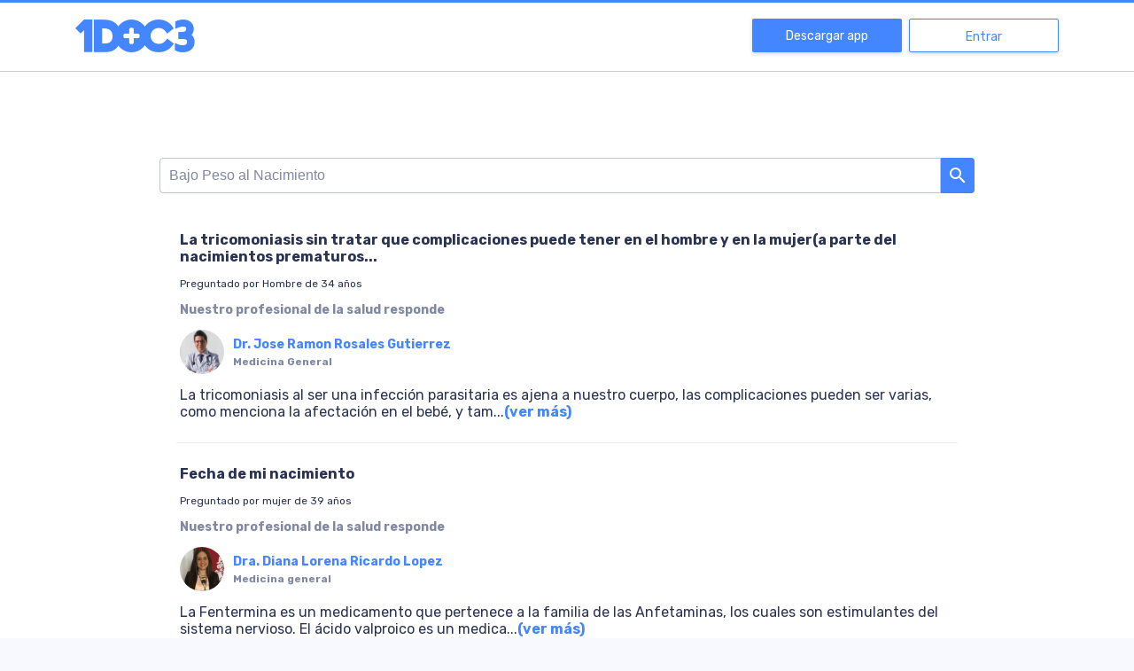

--- FILE ---
content_type: text/html; charset=utf-8
request_url: https://www.1doc3.com/web/similares?q=Bajo%20Peso%20al%20Nacimiento
body_size: 23243
content:
<!doctype html>
<html data-n-head-ssr lang="es" data-n-head="%7B%22lang%22:%7B%22ssr%22:%22es%22%7D%7D">
  <head >
    <title>1DOC3 | Beneficios de salud para tus colaboradores que si funcionan.</title><meta data-n-head="ssr" charset="utf-8"><meta data-n-head="ssr" name="viewport" content="width=device-width, initial-scale=1.0, maximum-scale=1.0, user-scalable=no"><meta data-n-head="ssr" name="format-detection" content="telephone=no"><meta data-n-head="ssr" http-equiv="x-ua-compatible" content="ie=edge"><meta data-n-head="ssr" name="apple-itunes-app" content="app-id=1046993340"><meta data-n-head="ssr" name="author" content="1doc3"><meta data-n-head="ssr" data-hid="description" name="description" content="En 1DOC3 encuentra consultas de salud física, mental, nutricional y ahora veterinaria. En menos de un minuto, sin filas ni citas. Seis especialidades en telemedicina"><meta data-n-head="ssr" data-hid="keywords" name="keywords" content=""><meta data-n-head="ssr" name="robots" data-hid="robots" content="INDEX,FOLLOW"><meta data-n-head="ssr" name="msvalidate.01" content="4559AF8A1303FF6B1A5841E03D85A1C5"><meta data-n-head="ssr" data-hid="fburl" property="og:url" content="https://www.1doc3.com/web/similares"><meta data-n-head="ssr" property="og:type" content="website"><meta data-n-head="ssr" data-hid="fbimage" property="og:image" itemprop="image primaryImageOfPage" content="https://cdn.1doc3.com/img/logo-3-perfil.png"><meta data-n-head="ssr" data-hid="fbtitle" property="og:title" content="1DOC3 | Doctores en línea. Preguntas y chats con profesionales de la salud"><meta data-n-head="ssr" property="og:site_name" content="1DOC3"><meta data-n-head="ssr" data-hid="fbdescription" property="og:description" content="1DOC3 | Doctores en línea. Preguntas y chats con profesionales de la salud."><meta data-n-head="ssr" property="fb:app_id" content="465775044243068"><meta data-n-head="ssr" property="twitter:account_id" content="2364242874"><meta data-n-head="ssr" name="twitter:card" content="summary_large_image"><meta data-n-head="ssr" data-hid="twittertitle" name="twitter:title" itemprop="title name" content="1DOC3"><meta data-n-head="ssr" data-hid="twitterdescription" name="twitter:description" itemprop="description" content="Doctores en línea. Consultas en tiempo real con profesionales de la salud verificados."><meta data-n-head="ssr" name="twitter:url" content="https://www.1doc3.com/web/similares"><meta data-n-head="ssr" name="twitter:site" content="@doctor1doc3"><meta data-n-head="ssr" data-hid="twimage" name="twitter:image" content="https://cdn.1doc3.com/img/logo-3-perfil.png"><meta data-n-head="ssr" name="twitter:domain" content="www.1doc3.com"><link data-n-head="ssr" rel="icon" type="image/x-icon" href="https://s3.amazonaws.com/1doc3/img/favicon.png"><link data-n-head="ssr" rel="alternate" href="https://www.1doc3.com/" hreflang="es-co"><link data-n-head="ssr" rel="icon" href="https://cdn.1doc3.com/img/favicon.png" type="image/x-icon"><link data-n-head="ssr" rel="shortcut icon" href="https://cdn.1doc3.com/img/favicon.png"><link data-n-head="ssr" rel="stylesheet" data-hid="material" media="print" onload="this.onload=null;this.removeAttribute('media');" href="https://fonts.googleapis.com/icon?family=Material+Icons|Material+Icons+Round&amp;display=swap"><link data-n-head="ssr" rel="stylesheet" data-hid="rubik" media="print" onload="this.onload=null;this.removeAttribute('media');" href="https://fonts.googleapis.com/css2?family=Rubik:wght@300;400;500;600;700&amp;display=swap"><link data-n-head="ssr" rel="preconnect" href="https://cdn.1doc3.com"><link data-n-head="ssr" rel="preconnect" href="https://fonts.googleapis.com" crossorigin="true"><link data-n-head="ssr" rel="preconnect" href="https://fonts.gstatic.com" crossorigin="true"><link data-n-head="ssr" rel="search" type="application/opensearchdescription+xml"><link data-n-head="ssr" data-hid="canonical" rel="canonical" href="https://www.1doc3.com/web/similares"><link data-n-head="ssr" rel="stylesheet" data-hid="icons" media="print" onload="this.onload=null;this.removeAttribute('media');" href="https://fonts.googleapis.com/css2?family=Headland+One&amp;family=Roboto&amp;display=swap"><link data-n-head="ssr" rel="stylesheet" data-hid="gfont" media="print" onload="this.onload=null;this.removeAttribute('media');" href="https://fonts.googleapis.com/css2?family=Headland+One&amp;family=Raleway&amp;family=Roboto&amp;display=swap"><script data-n-head="ssr" data-hid="structured-data" type="application/ld+json">{"@context":"http://schema.org","@type":"Organization","url":"https://www.1doc3.com","logo":"https://cdn.1doc3.com/img/logo-monocromatico-azul.png","sameAs":["http://www.facebook.com/1doc3","http://www.twitter.com/doctor1doc3","http://plus.google.com/102789918912607192339"],"potentialAction":{"@type":"SearchAction","target":"https://www.1doc3.com/web/similares?q={search_term_string}","query-input":"required name=search_term_string"}}</script><noscript data-n-head="ssr" rel="stylesheet" href="https://fonts.googleapis.com/css2?family=Headland+One&amp;family=Roboto&amp;display=swap"></noscript><noscript data-n-head="ssr" rel="stylesheet" href="https://fonts.googleapis.com/css2?family=Headland+One&amp;family=Raleway&amp;family=Roboto&amp;display=swap"></noscript><noscript data-n-head="ssr" rel="stylesheet" href="https://fonts.googleapis.com/icon?family=Material+Icons|Material+Icons+Round"></noscript><noscript data-n-head="ssr" rel="stylesheet" href="https://fonts.googleapis.com/css2?family=Rubik:wght@300;400;500;600;700&amp;display=swap"></noscript><link rel="preload" href="/_nuxt/23cd250.js" as="script"><link rel="preload" href="/_nuxt/e042473.js" as="script"><link rel="preload" href="/_nuxt/023483d.js" as="script"><link rel="preload" href="/_nuxt/1367ad3.js" as="script"><link rel="preload" href="/_nuxt/938be74.js" as="script"><link rel="preload" href="/_nuxt/57d5db3.js" as="script"><link rel="preload" href="/_nuxt/57c270b.js" as="script"><link rel="preload" href="/_nuxt/4a3df25.js" as="script"><style data-vue-ssr-id="4286c237:0 09345315:0 7e56e4e3:0 3eb6745b:0 d9baf138:0 64494930:0 4f7787f8:0 a28b5148:0 6734c3ac:0">input,select{height:40px;width:100%;border:1px solid rgba(129,136,161,.64);border-radius:4px;background-color:#fff;font-size:16px;margin:8px 0 0;padding:0 10px!important;box-sizing:border-box}input.disabled,input:disabled,select.disabled,select:disabled{background-color:#f3f3f3;color:grey}input[aria-invalid=true],select[aria-invalid=true]{animation:shake .82s cubic-bezier(.36,.07,.19,.97) both;transform:translateZ(0);backface-visibility:hidden;perspective:1000px}textarea{width:100%;border:1px solid rgba(129,136,161,.64);border-radius:4px;background-color:#fff;font-size:16px;margin:8px 0 0;padding:0 10px!important;box-sizing:border-box}textarea.disabled,textarea:disabled{background-color:#f3f3f3;color:grey}textarea[aria-invalid=true]{animation:shake .82s cubic-bezier(.36,.07,.19,.97) both;transform:translateZ(0);backface-visibility:hidden;perspective:1000px}.v-select{margin-top:8px}.v-select .vs__dropdown-toggle{border:1px solid rgba(129,136,161,.64);height:40px;border-radius:4px}.v-select .vs__dropdown-toggle input.vs__search{margin:-2px}.v-select .vs__selected{margin-top:2px}.v-select input:disabled{background-color:transparent}.v-select input::-moz-placeholder{color:#b5b5b6}.v-select input::placeholder{color:#b5b5b6}@keyframes shake{10%,90%{transform:translate3d(-1px,0,0)}20%,80%{transform:translate3d(2px,0,0)}30%,50%,70%{transform:translate3d(-4px,0,0)}40%,60%{transform:translate3d(4px,0,0)}}input::-webkit-inner-spin-button,input::-webkit-outer-spin-button{-webkit-appearance:none;margin:0}input[type=number]{-moz-appearance:textfield}.btn-primary{width:100%;height:40px;display:flex;justify-content:center;align-items:center;border:1px solid #4486ff;background-color:#4486ff;border-radius:4px;color:#fff;transition:.3s;font-weight:700;font-size:14px;padding:0 15px;cursor:pointer}.btn-primary:hover{box-shadow:0 2px 4px 0 #b8b8b8;background-color:#5e97ff}.btn-primary:disabled{border:1px solid #8dcaeb;background-color:#8dcaeb!important;cursor:not-allowed}.btn-primary:disabled:hover{border:1px solid #8dcaeb!important;box-shadow:none}.btn-outline{width:100%;height:40px;display:flex;justify-content:center;align-items:center;border-radius:4px!important;border:1px solid #4486ff;color:#4486ff;transition:.3s;cursor:pointer;background-color:transparent;font-weight:700;font-size:14px;padding:0 5px}.btn-outline:hover{background-color:#4486ff;color:#fff}.btn-danger{width:100%;height:40px;display:flex;justify-content:center;align-items:center;border:1px solid #ed5652;background-color:#ed5652;border-radius:4px;color:#fff;transition:.3s;font-weight:700;font-size:14px;padding:0 15px;cursor:pointer}.btn-danger:hover{box-shadow:0 2px 4px 0 #b8b8b8;background-color:#ef6d69}.btn-danger:disabled{border:1px solid #8dcaeb;background-color:#8dcaeb!important;cursor:not-allowed}.btn-danger:disabled:hover{border:1px solid #8dcaeb!important;box-shadow:none}.btn-secondary{width:100%;height:40px;display:flex;justify-content:center;align-items:center;border:1px solid #ff9a08;background-color:#ff9a08;border-radius:4px;color:#fff;transition:.3s;font-weight:700;font-size:14px;padding:0 15px;cursor:pointer;height:58px}.btn-secondary:hover{box-shadow:0 2px 4px 0 #b8b8b8;background-color:#ffa421}.btn-secondary:disabled{border:1px solid #8dcaeb;background-color:#8dcaeb!important;cursor:not-allowed}.btn-secondary:disabled:hover{border:1px solid #8dcaeb!important;box-shadow:none}.btn-secondary:hover{box-shadow:none;background-color:#fa3}.related-content-rc{letter-spacing:.2px;line-height:22px}@media (min-width:321px){.rc-container-hover{padding:5px}}.rc-container-hover:hover{background-color:#f4f9ff;border-radius:4px}.rc-container-hover:hover a{text-decoration:none}.rc-question{color:#0a2c3f;font-weight:bolder}.rc-answer{margin-top:8px;font-size:15px;color:#858383}.rc-actions{margin-top:16px;margin-bottom:12px;font-size:12px;font-weight:100;line-height:20px}.rc-actions .icon-like{font-size:20px;vertical-align:baseline;color:#0a2c3f}.rc-actions .icon-eye{font-size:14px;vertical-align:baseline;color:#0a2c3f}.rc-actions:after{content:"";display:block;clear:both}.rc-views{padding-right:15px;vertical-align:middle}.rc-useful-question,.rc-views{float:left;height:26px;line-height:26px;color:#0a2c3f}.rc-useful-question{padding-right:0}.rc-final{border-bottom:1px solid #dadada;margin:10px 0 10px 10px}.rc-doctor{margin-top:8px}.rc-read-more{color:#4486ff;text-decoration:none}body,html{height:100%}body{margin:0;background-color:#f7f9fe;overflow-y:auto}a,body,h1,h2,h3,h4,h5,p,span{font-family:"Rubik",sans-serif}h1,h2,h3,h4,h5{color:#001c44}label{display:block;font-weight:700;font-size:14px}a{text-decoration:none}.error{color:#ed5652;font-weight:lighter;font-size:14px}.material-icons{vertical-align:middle}.body{color:#364a67;font-size:16px;line-height:24px}.page-wrapper{padding:50px 0 0;background-color:#fff;box-sizing:border-box;display:table;width:100%;height:100%}@media screen and (min-width:768px){.page-wrapper{padding-top:83px}.page-wrapper.with-banner{padding-top:110px}}@media (max-width:767px){.page-wrapper.fixed-search-bar{padding-top:0}}.page-wrapper.with-banner{padding-top:130px}.page-wrapper.homeNavbar{padding-top:50px}.content-wrapper{display:table-row;height:100%;background-color:#fdfdff}.page-wrapper.no-content{padding-top:3px}.page-wrapper.no-navbar{padding-top:0}.clickeable{cursor:pointer}.text-center{text-align:center}.text-right{text-align:right}.action{cursor:pointer;text-decoration:none;font-size:14px;color:#001c44}button{font-family:"Rubik",sans-serif}.h-100{height:100%}@media (max-width:768px){.h-sm-100{height:100%!important}}.w-100{width:100%}hr{margin-bottom:15px;border:0;border-top:1px solid #eee}::-webkit-scrollbar{width:7px}::-webkit-scrollbar-track{background:#fff;border-radius:10px}::-webkit-scrollbar-thumb{background:#ccc;border-radius:10px}::-webkit-scrollbar-thumb:hover{background:#ccc}footer{padding-top:60px}footer img.logo{display:block;height:40px;margin-bottom:30px}footer h2{color:#8188a1;font-weight:700;font-size:14px;margin-bottom:30px}footer .site-links a{display:block;color:#2a3353;font-weight:700;font-size:16px;text-decoration:none;margin-bottom:20px}footer .site-links a:hover{color:#4486ff}footer .copyr{display:block;color:#2a3353;font-weight:700;font-size:16px;text-decoration:none;margin-bottom:20px}footer .bottom-links .app-links img{height:40px}footer .bottom-links .social-networks .line{border-top:2px solid #8188a1;margin:30px 0 15px;height:122px}footer .bottom-links .social-networks img{display:block;margin-right:20px;height:40px}.titulo-content-relacionado{color:#959393;font-weight:600;font-size:18px}.div-img-doctor,.nombre-doctor-respuesta{vertical-align:middle;display:table-cell}.nombre-doctor-respuesta{color:#4486ff;font-size:14px;letter-spacing:.24px}.especialidad-doctor{color:#9b9b9b;font-weight:400}.img-foto-small{vertical-align:middle;width:40px;height:40px;border-radius:50%;border:1px solid #ddd}.texto-gris-medium{color:#959393;font-size:14px}.btn-cargar-mas{color:#959393;background-color:#eee}a.btn-cargar-mas{padding:5px 10px;color:#fff;background-color:#f15448;border-radius:0!important}.logo-home-1doc3{text-align:center}.logo-home-1doc3 img{width:107px;margin:5px}.section{padding:0}@media (max-width:991px){.section{border-bottom:none}}@media (min-width:992px){.section{border-bottom:1px solid #e2e1e0}}img.img-fluid{max-width:100%;height:auto}.concept-itemIcon{display:none;max-width:128px;width:36px;margin-top:11px;margin-right:14px;height:30px;background-image:url([data-uri]);background-repeat:no-repeat;background-position:100% 100%;vertical-align:top;-webkit-overflow-scrolling:touch}@media (min-width:768px){.concept-itemIcon{display:inline-block}}.concept-itemTitle{display:inline-block;vertical-align:top;font-weight:700;margin-bottom:20px;margin-top:20px}.capitalize{text-transform:capitalize}.layout{padding-top:100px}.v-select.modern{margin:0;position:static;width:20px}.v-select.modern.dropdown-menu>.highlight>a{background-color:hsla(0,0%,94.9%,.7);color:#8188a1}.v-select.modern .selected-tag{color:#8188a1;font-size:14px}.v-select.modern .vs__dropdown-option:before{display:none}.v-select.modern .vs__dropdown-toggle{background-color:transparent;border:none;border-radius:0;border-bottom-left-radius:8px;border-top-left-radius:8px;padding:0;min-height:-moz-fit-content;min-height:fit-content}.v-select.modern .vs__dropdown-menu{top:56px;position:absolute;width:100%;max-height:150px;border-radius:6px}.v-select.modern .vs__selected{margin:0}.v-select.modern .vs__search{width:0}.v-select.modern .vs__selected-options{align-items:center;flex-direction:column}.v-select.modern .vs__selected-options input{margin:0;height:0;width:0}.v-select.modern .vs__actions{padding:0}.v-select.modern.vs--open .vs__selected{margin-top:0!important;opacity:1}.orange-btn{background-color:#ff9a08;text-align:center;padding:13px;border-radius:40px;color:#fff;font-family:"Raleway",sans-serif;font-size:22px;margin-top:21px;border:0;cursor:pointer}.orange-btn:hover{background-color:rgba(255,154,8,.3);color:#ff9a08}
/*!
 * Bootstrap Grid v4.6.0 (https://getbootstrap.com/)
 * Copyright 2011-2021 The Bootstrap Authors
 * Copyright 2011-2021 Twitter, Inc.
 * Licensed under MIT (https://github.com/twbs/bootstrap/blob/main/LICENSE)
 */html{box-sizing:border-box;-ms-overflow-style:scrollbar}*,:after,:before{box-sizing:inherit}.container,.container-fluid,.container-lg,.container-md,.container-sm,.container-xl{width:100%;padding-right:15px;padding-left:15px;margin-right:auto;margin-left:auto}@media (min-width:576px){.container,.container-sm{max-width:540px}}@media (min-width:768px){.container,.container-md,.container-sm{max-width:720px}}@media (min-width:992px){.container,.container-lg,.container-md,.container-sm{max-width:960px}}@media (min-width:1200px){.container,.container-lg,.container-md,.container-sm,.container-xl{max-width:1140px}}.row{display:flex;flex-wrap:wrap;margin-right:-15px;margin-left:-15px}.no-gutters{margin-right:0;margin-left:0}.no-gutters>.col,.no-gutters>[class*=col-]{padding-right:0;padding-left:0}.col,.col-1,.col-2,.col-3,.col-4,.col-5,.col-6,.col-7,.col-8,.col-9,.col-10,.col-11,.col-12,.col-auto,.col-lg,.col-lg-1,.col-lg-2,.col-lg-3,.col-lg-4,.col-lg-5,.col-lg-6,.col-lg-7,.col-lg-8,.col-lg-9,.col-lg-10,.col-lg-11,.col-lg-12,.col-lg-auto,.col-md,.col-md-1,.col-md-2,.col-md-3,.col-md-4,.col-md-5,.col-md-6,.col-md-7,.col-md-8,.col-md-9,.col-md-10,.col-md-11,.col-md-12,.col-md-auto,.col-sm,.col-sm-1,.col-sm-2,.col-sm-3,.col-sm-4,.col-sm-5,.col-sm-6,.col-sm-7,.col-sm-8,.col-sm-9,.col-sm-10,.col-sm-11,.col-sm-12,.col-sm-auto,.col-xl,.col-xl-1,.col-xl-2,.col-xl-3,.col-xl-4,.col-xl-5,.col-xl-6,.col-xl-7,.col-xl-8,.col-xl-9,.col-xl-10,.col-xl-11,.col-xl-12,.col-xl-auto{position:relative;width:100%;padding-right:15px;padding-left:15px}.col{flex-basis:0;flex-grow:1;max-width:100%}.row-cols-1>*{flex:0 0 100%;max-width:100%}.row-cols-2>*{flex:0 0 50%;max-width:50%}.row-cols-3>*{flex:0 0 33.333333%;max-width:33.333333%}.row-cols-4>*{flex:0 0 25%;max-width:25%}.row-cols-5>*{flex:0 0 20%;max-width:20%}.row-cols-6>*{flex:0 0 16.666667%;max-width:16.666667%}.col-auto{flex:0 0 auto;width:auto;max-width:100%}.col-1{flex:0 0 8.333333%;max-width:8.333333%}.col-2{flex:0 0 16.666667%;max-width:16.666667%}.col-3{flex:0 0 25%;max-width:25%}.col-4{flex:0 0 33.333333%;max-width:33.333333%}.col-5{flex:0 0 41.666667%;max-width:41.666667%}.col-6{flex:0 0 50%;max-width:50%}.col-7{flex:0 0 58.333333%;max-width:58.333333%}.col-8{flex:0 0 66.666667%;max-width:66.666667%}.col-9{flex:0 0 75%;max-width:75%}.col-10{flex:0 0 83.333333%;max-width:83.333333%}.col-11{flex:0 0 91.666667%;max-width:91.666667%}.col-12{flex:0 0 100%;max-width:100%}.order-first{order:-1}.order-last{order:13}.order-0{order:0}.order-1{order:1}.order-2{order:2}.order-3{order:3}.order-4{order:4}.order-5{order:5}.order-6{order:6}.order-7{order:7}.order-8{order:8}.order-9{order:9}.order-10{order:10}.order-11{order:11}.order-12{order:12}.offset-1{margin-left:8.333333%}.offset-2{margin-left:16.666667%}.offset-3{margin-left:25%}.offset-4{margin-left:33.333333%}.offset-5{margin-left:41.666667%}.offset-6{margin-left:50%}.offset-7{margin-left:58.333333%}.offset-8{margin-left:66.666667%}.offset-9{margin-left:75%}.offset-10{margin-left:83.333333%}.offset-11{margin-left:91.666667%}@media (min-width:576px){.col-sm{flex-basis:0;flex-grow:1;max-width:100%}.row-cols-sm-1>*{flex:0 0 100%;max-width:100%}.row-cols-sm-2>*{flex:0 0 50%;max-width:50%}.row-cols-sm-3>*{flex:0 0 33.333333%;max-width:33.333333%}.row-cols-sm-4>*{flex:0 0 25%;max-width:25%}.row-cols-sm-5>*{flex:0 0 20%;max-width:20%}.row-cols-sm-6>*{flex:0 0 16.666667%;max-width:16.666667%}.col-sm-auto{flex:0 0 auto;width:auto;max-width:100%}.col-sm-1{flex:0 0 8.333333%;max-width:8.333333%}.col-sm-2{flex:0 0 16.666667%;max-width:16.666667%}.col-sm-3{flex:0 0 25%;max-width:25%}.col-sm-4{flex:0 0 33.333333%;max-width:33.333333%}.col-sm-5{flex:0 0 41.666667%;max-width:41.666667%}.col-sm-6{flex:0 0 50%;max-width:50%}.col-sm-7{flex:0 0 58.333333%;max-width:58.333333%}.col-sm-8{flex:0 0 66.666667%;max-width:66.666667%}.col-sm-9{flex:0 0 75%;max-width:75%}.col-sm-10{flex:0 0 83.333333%;max-width:83.333333%}.col-sm-11{flex:0 0 91.666667%;max-width:91.666667%}.col-sm-12{flex:0 0 100%;max-width:100%}.order-sm-first{order:-1}.order-sm-last{order:13}.order-sm-0{order:0}.order-sm-1{order:1}.order-sm-2{order:2}.order-sm-3{order:3}.order-sm-4{order:4}.order-sm-5{order:5}.order-sm-6{order:6}.order-sm-7{order:7}.order-sm-8{order:8}.order-sm-9{order:9}.order-sm-10{order:10}.order-sm-11{order:11}.order-sm-12{order:12}.offset-sm-0{margin-left:0}.offset-sm-1{margin-left:8.333333%}.offset-sm-2{margin-left:16.666667%}.offset-sm-3{margin-left:25%}.offset-sm-4{margin-left:33.333333%}.offset-sm-5{margin-left:41.666667%}.offset-sm-6{margin-left:50%}.offset-sm-7{margin-left:58.333333%}.offset-sm-8{margin-left:66.666667%}.offset-sm-9{margin-left:75%}.offset-sm-10{margin-left:83.333333%}.offset-sm-11{margin-left:91.666667%}}@media (min-width:768px){.col-md{flex-basis:0;flex-grow:1;max-width:100%}.row-cols-md-1>*{flex:0 0 100%;max-width:100%}.row-cols-md-2>*{flex:0 0 50%;max-width:50%}.row-cols-md-3>*{flex:0 0 33.333333%;max-width:33.333333%}.row-cols-md-4>*{flex:0 0 25%;max-width:25%}.row-cols-md-5>*{flex:0 0 20%;max-width:20%}.row-cols-md-6>*{flex:0 0 16.666667%;max-width:16.666667%}.col-md-auto{flex:0 0 auto;width:auto;max-width:100%}.col-md-1{flex:0 0 8.333333%;max-width:8.333333%}.col-md-2{flex:0 0 16.666667%;max-width:16.666667%}.col-md-3{flex:0 0 25%;max-width:25%}.col-md-4{flex:0 0 33.333333%;max-width:33.333333%}.col-md-5{flex:0 0 41.666667%;max-width:41.666667%}.col-md-6{flex:0 0 50%;max-width:50%}.col-md-7{flex:0 0 58.333333%;max-width:58.333333%}.col-md-8{flex:0 0 66.666667%;max-width:66.666667%}.col-md-9{flex:0 0 75%;max-width:75%}.col-md-10{flex:0 0 83.333333%;max-width:83.333333%}.col-md-11{flex:0 0 91.666667%;max-width:91.666667%}.col-md-12{flex:0 0 100%;max-width:100%}.order-md-first{order:-1}.order-md-last{order:13}.order-md-0{order:0}.order-md-1{order:1}.order-md-2{order:2}.order-md-3{order:3}.order-md-4{order:4}.order-md-5{order:5}.order-md-6{order:6}.order-md-7{order:7}.order-md-8{order:8}.order-md-9{order:9}.order-md-10{order:10}.order-md-11{order:11}.order-md-12{order:12}.offset-md-0{margin-left:0}.offset-md-1{margin-left:8.333333%}.offset-md-2{margin-left:16.666667%}.offset-md-3{margin-left:25%}.offset-md-4{margin-left:33.333333%}.offset-md-5{margin-left:41.666667%}.offset-md-6{margin-left:50%}.offset-md-7{margin-left:58.333333%}.offset-md-8{margin-left:66.666667%}.offset-md-9{margin-left:75%}.offset-md-10{margin-left:83.333333%}.offset-md-11{margin-left:91.666667%}}@media (min-width:992px){.col-lg{flex-basis:0;flex-grow:1;max-width:100%}.row-cols-lg-1>*{flex:0 0 100%;max-width:100%}.row-cols-lg-2>*{flex:0 0 50%;max-width:50%}.row-cols-lg-3>*{flex:0 0 33.333333%;max-width:33.333333%}.row-cols-lg-4>*{flex:0 0 25%;max-width:25%}.row-cols-lg-5>*{flex:0 0 20%;max-width:20%}.row-cols-lg-6>*{flex:0 0 16.666667%;max-width:16.666667%}.col-lg-auto{flex:0 0 auto;width:auto;max-width:100%}.col-lg-1{flex:0 0 8.333333%;max-width:8.333333%}.col-lg-2{flex:0 0 16.666667%;max-width:16.666667%}.col-lg-3{flex:0 0 25%;max-width:25%}.col-lg-4{flex:0 0 33.333333%;max-width:33.333333%}.col-lg-5{flex:0 0 41.666667%;max-width:41.666667%}.col-lg-6{flex:0 0 50%;max-width:50%}.col-lg-7{flex:0 0 58.333333%;max-width:58.333333%}.col-lg-8{flex:0 0 66.666667%;max-width:66.666667%}.col-lg-9{flex:0 0 75%;max-width:75%}.col-lg-10{flex:0 0 83.333333%;max-width:83.333333%}.col-lg-11{flex:0 0 91.666667%;max-width:91.666667%}.col-lg-12{flex:0 0 100%;max-width:100%}.order-lg-first{order:-1}.order-lg-last{order:13}.order-lg-0{order:0}.order-lg-1{order:1}.order-lg-2{order:2}.order-lg-3{order:3}.order-lg-4{order:4}.order-lg-5{order:5}.order-lg-6{order:6}.order-lg-7{order:7}.order-lg-8{order:8}.order-lg-9{order:9}.order-lg-10{order:10}.order-lg-11{order:11}.order-lg-12{order:12}.offset-lg-0{margin-left:0}.offset-lg-1{margin-left:8.333333%}.offset-lg-2{margin-left:16.666667%}.offset-lg-3{margin-left:25%}.offset-lg-4{margin-left:33.333333%}.offset-lg-5{margin-left:41.666667%}.offset-lg-6{margin-left:50%}.offset-lg-7{margin-left:58.333333%}.offset-lg-8{margin-left:66.666667%}.offset-lg-9{margin-left:75%}.offset-lg-10{margin-left:83.333333%}.offset-lg-11{margin-left:91.666667%}}@media (min-width:1200px){.col-xl{flex-basis:0;flex-grow:1;max-width:100%}.row-cols-xl-1>*{flex:0 0 100%;max-width:100%}.row-cols-xl-2>*{flex:0 0 50%;max-width:50%}.row-cols-xl-3>*{flex:0 0 33.333333%;max-width:33.333333%}.row-cols-xl-4>*{flex:0 0 25%;max-width:25%}.row-cols-xl-5>*{flex:0 0 20%;max-width:20%}.row-cols-xl-6>*{flex:0 0 16.666667%;max-width:16.666667%}.col-xl-auto{flex:0 0 auto;width:auto;max-width:100%}.col-xl-1{flex:0 0 8.333333%;max-width:8.333333%}.col-xl-2{flex:0 0 16.666667%;max-width:16.666667%}.col-xl-3{flex:0 0 25%;max-width:25%}.col-xl-4{flex:0 0 33.333333%;max-width:33.333333%}.col-xl-5{flex:0 0 41.666667%;max-width:41.666667%}.col-xl-6{flex:0 0 50%;max-width:50%}.col-xl-7{flex:0 0 58.333333%;max-width:58.333333%}.col-xl-8{flex:0 0 66.666667%;max-width:66.666667%}.col-xl-9{flex:0 0 75%;max-width:75%}.col-xl-10{flex:0 0 83.333333%;max-width:83.333333%}.col-xl-11{flex:0 0 91.666667%;max-width:91.666667%}.col-xl-12{flex:0 0 100%;max-width:100%}.order-xl-first{order:-1}.order-xl-last{order:13}.order-xl-0{order:0}.order-xl-1{order:1}.order-xl-2{order:2}.order-xl-3{order:3}.order-xl-4{order:4}.order-xl-5{order:5}.order-xl-6{order:6}.order-xl-7{order:7}.order-xl-8{order:8}.order-xl-9{order:9}.order-xl-10{order:10}.order-xl-11{order:11}.order-xl-12{order:12}.offset-xl-0{margin-left:0}.offset-xl-1{margin-left:8.333333%}.offset-xl-2{margin-left:16.666667%}.offset-xl-3{margin-left:25%}.offset-xl-4{margin-left:33.333333%}.offset-xl-5{margin-left:41.666667%}.offset-xl-6{margin-left:50%}.offset-xl-7{margin-left:58.333333%}.offset-xl-8{margin-left:66.666667%}.offset-xl-9{margin-left:75%}.offset-xl-10{margin-left:83.333333%}.offset-xl-11{margin-left:91.666667%}}.d-none{display:none!important}.d-inline{display:inline!important}.d-inline-block{display:inline-block!important}.d-block{display:block!important}.d-table{display:table!important}.d-table-row{display:table-row!important}.d-table-cell{display:table-cell!important}.d-flex{display:flex!important}.d-inline-flex{display:inline-flex!important}@media (min-width:576px){.d-sm-none{display:none!important}.d-sm-inline{display:inline!important}.d-sm-inline-block{display:inline-block!important}.d-sm-block{display:block!important}.d-sm-table{display:table!important}.d-sm-table-row{display:table-row!important}.d-sm-table-cell{display:table-cell!important}.d-sm-flex{display:flex!important}.d-sm-inline-flex{display:inline-flex!important}}@media (min-width:768px){.d-md-none{display:none!important}.d-md-inline{display:inline!important}.d-md-inline-block{display:inline-block!important}.d-md-block{display:block!important}.d-md-table{display:table!important}.d-md-table-row{display:table-row!important}.d-md-table-cell{display:table-cell!important}.d-md-flex{display:flex!important}.d-md-inline-flex{display:inline-flex!important}}@media (min-width:992px){.d-lg-none{display:none!important}.d-lg-inline{display:inline!important}.d-lg-inline-block{display:inline-block!important}.d-lg-block{display:block!important}.d-lg-table{display:table!important}.d-lg-table-row{display:table-row!important}.d-lg-table-cell{display:table-cell!important}.d-lg-flex{display:flex!important}.d-lg-inline-flex{display:inline-flex!important}}@media (min-width:1200px){.d-xl-none{display:none!important}.d-xl-inline{display:inline!important}.d-xl-inline-block{display:inline-block!important}.d-xl-block{display:block!important}.d-xl-table{display:table!important}.d-xl-table-row{display:table-row!important}.d-xl-table-cell{display:table-cell!important}.d-xl-flex{display:flex!important}.d-xl-inline-flex{display:inline-flex!important}}@media print{.d-print-none{display:none!important}.d-print-inline{display:inline!important}.d-print-inline-block{display:inline-block!important}.d-print-block{display:block!important}.d-print-table{display:table!important}.d-print-table-row{display:table-row!important}.d-print-table-cell{display:table-cell!important}.d-print-flex{display:flex!important}.d-print-inline-flex{display:inline-flex!important}}.flex-row{flex-direction:row!important}.flex-column{flex-direction:column!important}.flex-row-reverse{flex-direction:row-reverse!important}.flex-column-reverse{flex-direction:column-reverse!important}.flex-wrap{flex-wrap:wrap!important}.flex-nowrap{flex-wrap:nowrap!important}.flex-wrap-reverse{flex-wrap:wrap-reverse!important}.flex-fill{flex:1 1 auto!important}.flex-grow-0{flex-grow:0!important}.flex-grow-1{flex-grow:1!important}.flex-shrink-0{flex-shrink:0!important}.flex-shrink-1{flex-shrink:1!important}.justify-content-start{justify-content:flex-start!important}.justify-content-end{justify-content:flex-end!important}.justify-content-center{justify-content:center!important}.justify-content-between{justify-content:space-between!important}.justify-content-around{justify-content:space-around!important}.align-items-start{align-items:flex-start!important}.align-items-end{align-items:flex-end!important}.align-items-center{align-items:center!important}.align-items-baseline{align-items:baseline!important}.align-items-stretch{align-items:stretch!important}.align-content-start{align-content:flex-start!important}.align-content-end{align-content:flex-end!important}.align-content-center{align-content:center!important}.align-content-between{align-content:space-between!important}.align-content-around{align-content:space-around!important}.align-content-stretch{align-content:stretch!important}.align-self-auto{align-self:auto!important}.align-self-start{align-self:flex-start!important}.align-self-end{align-self:flex-end!important}.align-self-center{align-self:center!important}.align-self-baseline{align-self:baseline!important}.align-self-stretch{align-self:stretch!important}@media (min-width:576px){.flex-sm-row{flex-direction:row!important}.flex-sm-column{flex-direction:column!important}.flex-sm-row-reverse{flex-direction:row-reverse!important}.flex-sm-column-reverse{flex-direction:column-reverse!important}.flex-sm-wrap{flex-wrap:wrap!important}.flex-sm-nowrap{flex-wrap:nowrap!important}.flex-sm-wrap-reverse{flex-wrap:wrap-reverse!important}.flex-sm-fill{flex:1 1 auto!important}.flex-sm-grow-0{flex-grow:0!important}.flex-sm-grow-1{flex-grow:1!important}.flex-sm-shrink-0{flex-shrink:0!important}.flex-sm-shrink-1{flex-shrink:1!important}.justify-content-sm-start{justify-content:flex-start!important}.justify-content-sm-end{justify-content:flex-end!important}.justify-content-sm-center{justify-content:center!important}.justify-content-sm-between{justify-content:space-between!important}.justify-content-sm-around{justify-content:space-around!important}.align-items-sm-start{align-items:flex-start!important}.align-items-sm-end{align-items:flex-end!important}.align-items-sm-center{align-items:center!important}.align-items-sm-baseline{align-items:baseline!important}.align-items-sm-stretch{align-items:stretch!important}.align-content-sm-start{align-content:flex-start!important}.align-content-sm-end{align-content:flex-end!important}.align-content-sm-center{align-content:center!important}.align-content-sm-between{align-content:space-between!important}.align-content-sm-around{align-content:space-around!important}.align-content-sm-stretch{align-content:stretch!important}.align-self-sm-auto{align-self:auto!important}.align-self-sm-start{align-self:flex-start!important}.align-self-sm-end{align-self:flex-end!important}.align-self-sm-center{align-self:center!important}.align-self-sm-baseline{align-self:baseline!important}.align-self-sm-stretch{align-self:stretch!important}}@media (min-width:768px){.flex-md-row{flex-direction:row!important}.flex-md-column{flex-direction:column!important}.flex-md-row-reverse{flex-direction:row-reverse!important}.flex-md-column-reverse{flex-direction:column-reverse!important}.flex-md-wrap{flex-wrap:wrap!important}.flex-md-nowrap{flex-wrap:nowrap!important}.flex-md-wrap-reverse{flex-wrap:wrap-reverse!important}.flex-md-fill{flex:1 1 auto!important}.flex-md-grow-0{flex-grow:0!important}.flex-md-grow-1{flex-grow:1!important}.flex-md-shrink-0{flex-shrink:0!important}.flex-md-shrink-1{flex-shrink:1!important}.justify-content-md-start{justify-content:flex-start!important}.justify-content-md-end{justify-content:flex-end!important}.justify-content-md-center{justify-content:center!important}.justify-content-md-between{justify-content:space-between!important}.justify-content-md-around{justify-content:space-around!important}.align-items-md-start{align-items:flex-start!important}.align-items-md-end{align-items:flex-end!important}.align-items-md-center{align-items:center!important}.align-items-md-baseline{align-items:baseline!important}.align-items-md-stretch{align-items:stretch!important}.align-content-md-start{align-content:flex-start!important}.align-content-md-end{align-content:flex-end!important}.align-content-md-center{align-content:center!important}.align-content-md-between{align-content:space-between!important}.align-content-md-around{align-content:space-around!important}.align-content-md-stretch{align-content:stretch!important}.align-self-md-auto{align-self:auto!important}.align-self-md-start{align-self:flex-start!important}.align-self-md-end{align-self:flex-end!important}.align-self-md-center{align-self:center!important}.align-self-md-baseline{align-self:baseline!important}.align-self-md-stretch{align-self:stretch!important}}@media (min-width:992px){.flex-lg-row{flex-direction:row!important}.flex-lg-column{flex-direction:column!important}.flex-lg-row-reverse{flex-direction:row-reverse!important}.flex-lg-column-reverse{flex-direction:column-reverse!important}.flex-lg-wrap{flex-wrap:wrap!important}.flex-lg-nowrap{flex-wrap:nowrap!important}.flex-lg-wrap-reverse{flex-wrap:wrap-reverse!important}.flex-lg-fill{flex:1 1 auto!important}.flex-lg-grow-0{flex-grow:0!important}.flex-lg-grow-1{flex-grow:1!important}.flex-lg-shrink-0{flex-shrink:0!important}.flex-lg-shrink-1{flex-shrink:1!important}.justify-content-lg-start{justify-content:flex-start!important}.justify-content-lg-end{justify-content:flex-end!important}.justify-content-lg-center{justify-content:center!important}.justify-content-lg-between{justify-content:space-between!important}.justify-content-lg-around{justify-content:space-around!important}.align-items-lg-start{align-items:flex-start!important}.align-items-lg-end{align-items:flex-end!important}.align-items-lg-center{align-items:center!important}.align-items-lg-baseline{align-items:baseline!important}.align-items-lg-stretch{align-items:stretch!important}.align-content-lg-start{align-content:flex-start!important}.align-content-lg-end{align-content:flex-end!important}.align-content-lg-center{align-content:center!important}.align-content-lg-between{align-content:space-between!important}.align-content-lg-around{align-content:space-around!important}.align-content-lg-stretch{align-content:stretch!important}.align-self-lg-auto{align-self:auto!important}.align-self-lg-start{align-self:flex-start!important}.align-self-lg-end{align-self:flex-end!important}.align-self-lg-center{align-self:center!important}.align-self-lg-baseline{align-self:baseline!important}.align-self-lg-stretch{align-self:stretch!important}}@media (min-width:1200px){.flex-xl-row{flex-direction:row!important}.flex-xl-column{flex-direction:column!important}.flex-xl-row-reverse{flex-direction:row-reverse!important}.flex-xl-column-reverse{flex-direction:column-reverse!important}.flex-xl-wrap{flex-wrap:wrap!important}.flex-xl-nowrap{flex-wrap:nowrap!important}.flex-xl-wrap-reverse{flex-wrap:wrap-reverse!important}.flex-xl-fill{flex:1 1 auto!important}.flex-xl-grow-0{flex-grow:0!important}.flex-xl-grow-1{flex-grow:1!important}.flex-xl-shrink-0{flex-shrink:0!important}.flex-xl-shrink-1{flex-shrink:1!important}.justify-content-xl-start{justify-content:flex-start!important}.justify-content-xl-end{justify-content:flex-end!important}.justify-content-xl-center{justify-content:center!important}.justify-content-xl-between{justify-content:space-between!important}.justify-content-xl-around{justify-content:space-around!important}.align-items-xl-start{align-items:flex-start!important}.align-items-xl-end{align-items:flex-end!important}.align-items-xl-center{align-items:center!important}.align-items-xl-baseline{align-items:baseline!important}.align-items-xl-stretch{align-items:stretch!important}.align-content-xl-start{align-content:flex-start!important}.align-content-xl-end{align-content:flex-end!important}.align-content-xl-center{align-content:center!important}.align-content-xl-between{align-content:space-between!important}.align-content-xl-around{align-content:space-around!important}.align-content-xl-stretch{align-content:stretch!important}.align-self-xl-auto{align-self:auto!important}.align-self-xl-start{align-self:flex-start!important}.align-self-xl-end{align-self:flex-end!important}.align-self-xl-center{align-self:center!important}.align-self-xl-baseline{align-self:baseline!important}.align-self-xl-stretch{align-self:stretch!important}}.m-0{margin:0!important}.mt-0,.my-0{margin-top:0!important}.mr-0,.mx-0{margin-right:0!important}.mb-0,.my-0{margin-bottom:0!important}.ml-0,.mx-0{margin-left:0!important}.m-1{margin:.25rem!important}.mt-1,.my-1{margin-top:.25rem!important}.mr-1,.mx-1{margin-right:.25rem!important}.mb-1,.my-1{margin-bottom:.25rem!important}.ml-1,.mx-1{margin-left:.25rem!important}.m-2{margin:.5rem!important}.mt-2,.my-2{margin-top:.5rem!important}.mr-2,.mx-2{margin-right:.5rem!important}.mb-2,.my-2{margin-bottom:.5rem!important}.ml-2,.mx-2{margin-left:.5rem!important}.m-3{margin:1rem!important}.mt-3,.my-3{margin-top:1rem!important}.mr-3,.mx-3{margin-right:1rem!important}.mb-3,.my-3{margin-bottom:1rem!important}.ml-3,.mx-3{margin-left:1rem!important}.m-4{margin:1.5rem!important}.mt-4,.my-4{margin-top:1.5rem!important}.mr-4,.mx-4{margin-right:1.5rem!important}.mb-4,.my-4{margin-bottom:1.5rem!important}.ml-4,.mx-4{margin-left:1.5rem!important}.m-5{margin:3rem!important}.mt-5,.my-5{margin-top:3rem!important}.mr-5,.mx-5{margin-right:3rem!important}.mb-5,.my-5{margin-bottom:3rem!important}.ml-5,.mx-5{margin-left:3rem!important}.p-0{padding:0!important}.pt-0,.py-0{padding-top:0!important}.pr-0,.px-0{padding-right:0!important}.pb-0,.py-0{padding-bottom:0!important}.pl-0,.px-0{padding-left:0!important}.p-1{padding:.25rem!important}.pt-1,.py-1{padding-top:.25rem!important}.pr-1,.px-1{padding-right:.25rem!important}.pb-1,.py-1{padding-bottom:.25rem!important}.pl-1,.px-1{padding-left:.25rem!important}.p-2{padding:.5rem!important}.pt-2,.py-2{padding-top:.5rem!important}.pr-2,.px-2{padding-right:.5rem!important}.pb-2,.py-2{padding-bottom:.5rem!important}.pl-2,.px-2{padding-left:.5rem!important}.p-3{padding:1rem!important}.pt-3,.py-3{padding-top:1rem!important}.pr-3,.px-3{padding-right:1rem!important}.pb-3,.py-3{padding-bottom:1rem!important}.pl-3,.px-3{padding-left:1rem!important}.p-4{padding:1.5rem!important}.pt-4,.py-4{padding-top:1.5rem!important}.pr-4,.px-4{padding-right:1.5rem!important}.pb-4,.py-4{padding-bottom:1.5rem!important}.pl-4,.px-4{padding-left:1.5rem!important}.p-5{padding:3rem!important}.pt-5,.py-5{padding-top:3rem!important}.pr-5,.px-5{padding-right:3rem!important}.pb-5,.py-5{padding-bottom:3rem!important}.pl-5,.px-5{padding-left:3rem!important}.m-n1{margin:-.25rem!important}.mt-n1,.my-n1{margin-top:-.25rem!important}.mr-n1,.mx-n1{margin-right:-.25rem!important}.mb-n1,.my-n1{margin-bottom:-.25rem!important}.ml-n1,.mx-n1{margin-left:-.25rem!important}.m-n2{margin:-.5rem!important}.mt-n2,.my-n2{margin-top:-.5rem!important}.mr-n2,.mx-n2{margin-right:-.5rem!important}.mb-n2,.my-n2{margin-bottom:-.5rem!important}.ml-n2,.mx-n2{margin-left:-.5rem!important}.m-n3{margin:-1rem!important}.mt-n3,.my-n3{margin-top:-1rem!important}.mr-n3,.mx-n3{margin-right:-1rem!important}.mb-n3,.my-n3{margin-bottom:-1rem!important}.ml-n3,.mx-n3{margin-left:-1rem!important}.m-n4{margin:-1.5rem!important}.mt-n4,.my-n4{margin-top:-1.5rem!important}.mr-n4,.mx-n4{margin-right:-1.5rem!important}.mb-n4,.my-n4{margin-bottom:-1.5rem!important}.ml-n4,.mx-n4{margin-left:-1.5rem!important}.m-n5{margin:-3rem!important}.mt-n5,.my-n5{margin-top:-3rem!important}.mr-n5,.mx-n5{margin-right:-3rem!important}.mb-n5,.my-n5{margin-bottom:-3rem!important}.ml-n5,.mx-n5{margin-left:-3rem!important}.m-auto{margin:auto!important}.mt-auto,.my-auto{margin-top:auto!important}.mr-auto,.mx-auto{margin-right:auto!important}.mb-auto,.my-auto{margin-bottom:auto!important}.ml-auto,.mx-auto{margin-left:auto!important}@media (min-width:576px){.m-sm-0{margin:0!important}.mt-sm-0,.my-sm-0{margin-top:0!important}.mr-sm-0,.mx-sm-0{margin-right:0!important}.mb-sm-0,.my-sm-0{margin-bottom:0!important}.ml-sm-0,.mx-sm-0{margin-left:0!important}.m-sm-1{margin:.25rem!important}.mt-sm-1,.my-sm-1{margin-top:.25rem!important}.mr-sm-1,.mx-sm-1{margin-right:.25rem!important}.mb-sm-1,.my-sm-1{margin-bottom:.25rem!important}.ml-sm-1,.mx-sm-1{margin-left:.25rem!important}.m-sm-2{margin:.5rem!important}.mt-sm-2,.my-sm-2{margin-top:.5rem!important}.mr-sm-2,.mx-sm-2{margin-right:.5rem!important}.mb-sm-2,.my-sm-2{margin-bottom:.5rem!important}.ml-sm-2,.mx-sm-2{margin-left:.5rem!important}.m-sm-3{margin:1rem!important}.mt-sm-3,.my-sm-3{margin-top:1rem!important}.mr-sm-3,.mx-sm-3{margin-right:1rem!important}.mb-sm-3,.my-sm-3{margin-bottom:1rem!important}.ml-sm-3,.mx-sm-3{margin-left:1rem!important}.m-sm-4{margin:1.5rem!important}.mt-sm-4,.my-sm-4{margin-top:1.5rem!important}.mr-sm-4,.mx-sm-4{margin-right:1.5rem!important}.mb-sm-4,.my-sm-4{margin-bottom:1.5rem!important}.ml-sm-4,.mx-sm-4{margin-left:1.5rem!important}.m-sm-5{margin:3rem!important}.mt-sm-5,.my-sm-5{margin-top:3rem!important}.mr-sm-5,.mx-sm-5{margin-right:3rem!important}.mb-sm-5,.my-sm-5{margin-bottom:3rem!important}.ml-sm-5,.mx-sm-5{margin-left:3rem!important}.p-sm-0{padding:0!important}.pt-sm-0,.py-sm-0{padding-top:0!important}.pr-sm-0,.px-sm-0{padding-right:0!important}.pb-sm-0,.py-sm-0{padding-bottom:0!important}.pl-sm-0,.px-sm-0{padding-left:0!important}.p-sm-1{padding:.25rem!important}.pt-sm-1,.py-sm-1{padding-top:.25rem!important}.pr-sm-1,.px-sm-1{padding-right:.25rem!important}.pb-sm-1,.py-sm-1{padding-bottom:.25rem!important}.pl-sm-1,.px-sm-1{padding-left:.25rem!important}.p-sm-2{padding:.5rem!important}.pt-sm-2,.py-sm-2{padding-top:.5rem!important}.pr-sm-2,.px-sm-2{padding-right:.5rem!important}.pb-sm-2,.py-sm-2{padding-bottom:.5rem!important}.pl-sm-2,.px-sm-2{padding-left:.5rem!important}.p-sm-3{padding:1rem!important}.pt-sm-3,.py-sm-3{padding-top:1rem!important}.pr-sm-3,.px-sm-3{padding-right:1rem!important}.pb-sm-3,.py-sm-3{padding-bottom:1rem!important}.pl-sm-3,.px-sm-3{padding-left:1rem!important}.p-sm-4{padding:1.5rem!important}.pt-sm-4,.py-sm-4{padding-top:1.5rem!important}.pr-sm-4,.px-sm-4{padding-right:1.5rem!important}.pb-sm-4,.py-sm-4{padding-bottom:1.5rem!important}.pl-sm-4,.px-sm-4{padding-left:1.5rem!important}.p-sm-5{padding:3rem!important}.pt-sm-5,.py-sm-5{padding-top:3rem!important}.pr-sm-5,.px-sm-5{padding-right:3rem!important}.pb-sm-5,.py-sm-5{padding-bottom:3rem!important}.pl-sm-5,.px-sm-5{padding-left:3rem!important}.m-sm-n1{margin:-.25rem!important}.mt-sm-n1,.my-sm-n1{margin-top:-.25rem!important}.mr-sm-n1,.mx-sm-n1{margin-right:-.25rem!important}.mb-sm-n1,.my-sm-n1{margin-bottom:-.25rem!important}.ml-sm-n1,.mx-sm-n1{margin-left:-.25rem!important}.m-sm-n2{margin:-.5rem!important}.mt-sm-n2,.my-sm-n2{margin-top:-.5rem!important}.mr-sm-n2,.mx-sm-n2{margin-right:-.5rem!important}.mb-sm-n2,.my-sm-n2{margin-bottom:-.5rem!important}.ml-sm-n2,.mx-sm-n2{margin-left:-.5rem!important}.m-sm-n3{margin:-1rem!important}.mt-sm-n3,.my-sm-n3{margin-top:-1rem!important}.mr-sm-n3,.mx-sm-n3{margin-right:-1rem!important}.mb-sm-n3,.my-sm-n3{margin-bottom:-1rem!important}.ml-sm-n3,.mx-sm-n3{margin-left:-1rem!important}.m-sm-n4{margin:-1.5rem!important}.mt-sm-n4,.my-sm-n4{margin-top:-1.5rem!important}.mr-sm-n4,.mx-sm-n4{margin-right:-1.5rem!important}.mb-sm-n4,.my-sm-n4{margin-bottom:-1.5rem!important}.ml-sm-n4,.mx-sm-n4{margin-left:-1.5rem!important}.m-sm-n5{margin:-3rem!important}.mt-sm-n5,.my-sm-n5{margin-top:-3rem!important}.mr-sm-n5,.mx-sm-n5{margin-right:-3rem!important}.mb-sm-n5,.my-sm-n5{margin-bottom:-3rem!important}.ml-sm-n5,.mx-sm-n5{margin-left:-3rem!important}.m-sm-auto{margin:auto!important}.mt-sm-auto,.my-sm-auto{margin-top:auto!important}.mr-sm-auto,.mx-sm-auto{margin-right:auto!important}.mb-sm-auto,.my-sm-auto{margin-bottom:auto!important}.ml-sm-auto,.mx-sm-auto{margin-left:auto!important}}@media (min-width:768px){.m-md-0{margin:0!important}.mt-md-0,.my-md-0{margin-top:0!important}.mr-md-0,.mx-md-0{margin-right:0!important}.mb-md-0,.my-md-0{margin-bottom:0!important}.ml-md-0,.mx-md-0{margin-left:0!important}.m-md-1{margin:.25rem!important}.mt-md-1,.my-md-1{margin-top:.25rem!important}.mr-md-1,.mx-md-1{margin-right:.25rem!important}.mb-md-1,.my-md-1{margin-bottom:.25rem!important}.ml-md-1,.mx-md-1{margin-left:.25rem!important}.m-md-2{margin:.5rem!important}.mt-md-2,.my-md-2{margin-top:.5rem!important}.mr-md-2,.mx-md-2{margin-right:.5rem!important}.mb-md-2,.my-md-2{margin-bottom:.5rem!important}.ml-md-2,.mx-md-2{margin-left:.5rem!important}.m-md-3{margin:1rem!important}.mt-md-3,.my-md-3{margin-top:1rem!important}.mr-md-3,.mx-md-3{margin-right:1rem!important}.mb-md-3,.my-md-3{margin-bottom:1rem!important}.ml-md-3,.mx-md-3{margin-left:1rem!important}.m-md-4{margin:1.5rem!important}.mt-md-4,.my-md-4{margin-top:1.5rem!important}.mr-md-4,.mx-md-4{margin-right:1.5rem!important}.mb-md-4,.my-md-4{margin-bottom:1.5rem!important}.ml-md-4,.mx-md-4{margin-left:1.5rem!important}.m-md-5{margin:3rem!important}.mt-md-5,.my-md-5{margin-top:3rem!important}.mr-md-5,.mx-md-5{margin-right:3rem!important}.mb-md-5,.my-md-5{margin-bottom:3rem!important}.ml-md-5,.mx-md-5{margin-left:3rem!important}.p-md-0{padding:0!important}.pt-md-0,.py-md-0{padding-top:0!important}.pr-md-0,.px-md-0{padding-right:0!important}.pb-md-0,.py-md-0{padding-bottom:0!important}.pl-md-0,.px-md-0{padding-left:0!important}.p-md-1{padding:.25rem!important}.pt-md-1,.py-md-1{padding-top:.25rem!important}.pr-md-1,.px-md-1{padding-right:.25rem!important}.pb-md-1,.py-md-1{padding-bottom:.25rem!important}.pl-md-1,.px-md-1{padding-left:.25rem!important}.p-md-2{padding:.5rem!important}.pt-md-2,.py-md-2{padding-top:.5rem!important}.pr-md-2,.px-md-2{padding-right:.5rem!important}.pb-md-2,.py-md-2{padding-bottom:.5rem!important}.pl-md-2,.px-md-2{padding-left:.5rem!important}.p-md-3{padding:1rem!important}.pt-md-3,.py-md-3{padding-top:1rem!important}.pr-md-3,.px-md-3{padding-right:1rem!important}.pb-md-3,.py-md-3{padding-bottom:1rem!important}.pl-md-3,.px-md-3{padding-left:1rem!important}.p-md-4{padding:1.5rem!important}.pt-md-4,.py-md-4{padding-top:1.5rem!important}.pr-md-4,.px-md-4{padding-right:1.5rem!important}.pb-md-4,.py-md-4{padding-bottom:1.5rem!important}.pl-md-4,.px-md-4{padding-left:1.5rem!important}.p-md-5{padding:3rem!important}.pt-md-5,.py-md-5{padding-top:3rem!important}.pr-md-5,.px-md-5{padding-right:3rem!important}.pb-md-5,.py-md-5{padding-bottom:3rem!important}.pl-md-5,.px-md-5{padding-left:3rem!important}.m-md-n1{margin:-.25rem!important}.mt-md-n1,.my-md-n1{margin-top:-.25rem!important}.mr-md-n1,.mx-md-n1{margin-right:-.25rem!important}.mb-md-n1,.my-md-n1{margin-bottom:-.25rem!important}.ml-md-n1,.mx-md-n1{margin-left:-.25rem!important}.m-md-n2{margin:-.5rem!important}.mt-md-n2,.my-md-n2{margin-top:-.5rem!important}.mr-md-n2,.mx-md-n2{margin-right:-.5rem!important}.mb-md-n2,.my-md-n2{margin-bottom:-.5rem!important}.ml-md-n2,.mx-md-n2{margin-left:-.5rem!important}.m-md-n3{margin:-1rem!important}.mt-md-n3,.my-md-n3{margin-top:-1rem!important}.mr-md-n3,.mx-md-n3{margin-right:-1rem!important}.mb-md-n3,.my-md-n3{margin-bottom:-1rem!important}.ml-md-n3,.mx-md-n3{margin-left:-1rem!important}.m-md-n4{margin:-1.5rem!important}.mt-md-n4,.my-md-n4{margin-top:-1.5rem!important}.mr-md-n4,.mx-md-n4{margin-right:-1.5rem!important}.mb-md-n4,.my-md-n4{margin-bottom:-1.5rem!important}.ml-md-n4,.mx-md-n4{margin-left:-1.5rem!important}.m-md-n5{margin:-3rem!important}.mt-md-n5,.my-md-n5{margin-top:-3rem!important}.mr-md-n5,.mx-md-n5{margin-right:-3rem!important}.mb-md-n5,.my-md-n5{margin-bottom:-3rem!important}.ml-md-n5,.mx-md-n5{margin-left:-3rem!important}.m-md-auto{margin:auto!important}.mt-md-auto,.my-md-auto{margin-top:auto!important}.mr-md-auto,.mx-md-auto{margin-right:auto!important}.mb-md-auto,.my-md-auto{margin-bottom:auto!important}.ml-md-auto,.mx-md-auto{margin-left:auto!important}}@media (min-width:992px){.m-lg-0{margin:0!important}.mt-lg-0,.my-lg-0{margin-top:0!important}.mr-lg-0,.mx-lg-0{margin-right:0!important}.mb-lg-0,.my-lg-0{margin-bottom:0!important}.ml-lg-0,.mx-lg-0{margin-left:0!important}.m-lg-1{margin:.25rem!important}.mt-lg-1,.my-lg-1{margin-top:.25rem!important}.mr-lg-1,.mx-lg-1{margin-right:.25rem!important}.mb-lg-1,.my-lg-1{margin-bottom:.25rem!important}.ml-lg-1,.mx-lg-1{margin-left:.25rem!important}.m-lg-2{margin:.5rem!important}.mt-lg-2,.my-lg-2{margin-top:.5rem!important}.mr-lg-2,.mx-lg-2{margin-right:.5rem!important}.mb-lg-2,.my-lg-2{margin-bottom:.5rem!important}.ml-lg-2,.mx-lg-2{margin-left:.5rem!important}.m-lg-3{margin:1rem!important}.mt-lg-3,.my-lg-3{margin-top:1rem!important}.mr-lg-3,.mx-lg-3{margin-right:1rem!important}.mb-lg-3,.my-lg-3{margin-bottom:1rem!important}.ml-lg-3,.mx-lg-3{margin-left:1rem!important}.m-lg-4{margin:1.5rem!important}.mt-lg-4,.my-lg-4{margin-top:1.5rem!important}.mr-lg-4,.mx-lg-4{margin-right:1.5rem!important}.mb-lg-4,.my-lg-4{margin-bottom:1.5rem!important}.ml-lg-4,.mx-lg-4{margin-left:1.5rem!important}.m-lg-5{margin:3rem!important}.mt-lg-5,.my-lg-5{margin-top:3rem!important}.mr-lg-5,.mx-lg-5{margin-right:3rem!important}.mb-lg-5,.my-lg-5{margin-bottom:3rem!important}.ml-lg-5,.mx-lg-5{margin-left:3rem!important}.p-lg-0{padding:0!important}.pt-lg-0,.py-lg-0{padding-top:0!important}.pr-lg-0,.px-lg-0{padding-right:0!important}.pb-lg-0,.py-lg-0{padding-bottom:0!important}.pl-lg-0,.px-lg-0{padding-left:0!important}.p-lg-1{padding:.25rem!important}.pt-lg-1,.py-lg-1{padding-top:.25rem!important}.pr-lg-1,.px-lg-1{padding-right:.25rem!important}.pb-lg-1,.py-lg-1{padding-bottom:.25rem!important}.pl-lg-1,.px-lg-1{padding-left:.25rem!important}.p-lg-2{padding:.5rem!important}.pt-lg-2,.py-lg-2{padding-top:.5rem!important}.pr-lg-2,.px-lg-2{padding-right:.5rem!important}.pb-lg-2,.py-lg-2{padding-bottom:.5rem!important}.pl-lg-2,.px-lg-2{padding-left:.5rem!important}.p-lg-3{padding:1rem!important}.pt-lg-3,.py-lg-3{padding-top:1rem!important}.pr-lg-3,.px-lg-3{padding-right:1rem!important}.pb-lg-3,.py-lg-3{padding-bottom:1rem!important}.pl-lg-3,.px-lg-3{padding-left:1rem!important}.p-lg-4{padding:1.5rem!important}.pt-lg-4,.py-lg-4{padding-top:1.5rem!important}.pr-lg-4,.px-lg-4{padding-right:1.5rem!important}.pb-lg-4,.py-lg-4{padding-bottom:1.5rem!important}.pl-lg-4,.px-lg-4{padding-left:1.5rem!important}.p-lg-5{padding:3rem!important}.pt-lg-5,.py-lg-5{padding-top:3rem!important}.pr-lg-5,.px-lg-5{padding-right:3rem!important}.pb-lg-5,.py-lg-5{padding-bottom:3rem!important}.pl-lg-5,.px-lg-5{padding-left:3rem!important}.m-lg-n1{margin:-.25rem!important}.mt-lg-n1,.my-lg-n1{margin-top:-.25rem!important}.mr-lg-n1,.mx-lg-n1{margin-right:-.25rem!important}.mb-lg-n1,.my-lg-n1{margin-bottom:-.25rem!important}.ml-lg-n1,.mx-lg-n1{margin-left:-.25rem!important}.m-lg-n2{margin:-.5rem!important}.mt-lg-n2,.my-lg-n2{margin-top:-.5rem!important}.mr-lg-n2,.mx-lg-n2{margin-right:-.5rem!important}.mb-lg-n2,.my-lg-n2{margin-bottom:-.5rem!important}.ml-lg-n2,.mx-lg-n2{margin-left:-.5rem!important}.m-lg-n3{margin:-1rem!important}.mt-lg-n3,.my-lg-n3{margin-top:-1rem!important}.mr-lg-n3,.mx-lg-n3{margin-right:-1rem!important}.mb-lg-n3,.my-lg-n3{margin-bottom:-1rem!important}.ml-lg-n3,.mx-lg-n3{margin-left:-1rem!important}.m-lg-n4{margin:-1.5rem!important}.mt-lg-n4,.my-lg-n4{margin-top:-1.5rem!important}.mr-lg-n4,.mx-lg-n4{margin-right:-1.5rem!important}.mb-lg-n4,.my-lg-n4{margin-bottom:-1.5rem!important}.ml-lg-n4,.mx-lg-n4{margin-left:-1.5rem!important}.m-lg-n5{margin:-3rem!important}.mt-lg-n5,.my-lg-n5{margin-top:-3rem!important}.mr-lg-n5,.mx-lg-n5{margin-right:-3rem!important}.mb-lg-n5,.my-lg-n5{margin-bottom:-3rem!important}.ml-lg-n5,.mx-lg-n5{margin-left:-3rem!important}.m-lg-auto{margin:auto!important}.mt-lg-auto,.my-lg-auto{margin-top:auto!important}.mr-lg-auto,.mx-lg-auto{margin-right:auto!important}.mb-lg-auto,.my-lg-auto{margin-bottom:auto!important}.ml-lg-auto,.mx-lg-auto{margin-left:auto!important}}@media (min-width:1200px){.m-xl-0{margin:0!important}.mt-xl-0,.my-xl-0{margin-top:0!important}.mr-xl-0,.mx-xl-0{margin-right:0!important}.mb-xl-0,.my-xl-0{margin-bottom:0!important}.ml-xl-0,.mx-xl-0{margin-left:0!important}.m-xl-1{margin:.25rem!important}.mt-xl-1,.my-xl-1{margin-top:.25rem!important}.mr-xl-1,.mx-xl-1{margin-right:.25rem!important}.mb-xl-1,.my-xl-1{margin-bottom:.25rem!important}.ml-xl-1,.mx-xl-1{margin-left:.25rem!important}.m-xl-2{margin:.5rem!important}.mt-xl-2,.my-xl-2{margin-top:.5rem!important}.mr-xl-2,.mx-xl-2{margin-right:.5rem!important}.mb-xl-2,.my-xl-2{margin-bottom:.5rem!important}.ml-xl-2,.mx-xl-2{margin-left:.5rem!important}.m-xl-3{margin:1rem!important}.mt-xl-3,.my-xl-3{margin-top:1rem!important}.mr-xl-3,.mx-xl-3{margin-right:1rem!important}.mb-xl-3,.my-xl-3{margin-bottom:1rem!important}.ml-xl-3,.mx-xl-3{margin-left:1rem!important}.m-xl-4{margin:1.5rem!important}.mt-xl-4,.my-xl-4{margin-top:1.5rem!important}.mr-xl-4,.mx-xl-4{margin-right:1.5rem!important}.mb-xl-4,.my-xl-4{margin-bottom:1.5rem!important}.ml-xl-4,.mx-xl-4{margin-left:1.5rem!important}.m-xl-5{margin:3rem!important}.mt-xl-5,.my-xl-5{margin-top:3rem!important}.mr-xl-5,.mx-xl-5{margin-right:3rem!important}.mb-xl-5,.my-xl-5{margin-bottom:3rem!important}.ml-xl-5,.mx-xl-5{margin-left:3rem!important}.p-xl-0{padding:0!important}.pt-xl-0,.py-xl-0{padding-top:0!important}.pr-xl-0,.px-xl-0{padding-right:0!important}.pb-xl-0,.py-xl-0{padding-bottom:0!important}.pl-xl-0,.px-xl-0{padding-left:0!important}.p-xl-1{padding:.25rem!important}.pt-xl-1,.py-xl-1{padding-top:.25rem!important}.pr-xl-1,.px-xl-1{padding-right:.25rem!important}.pb-xl-1,.py-xl-1{padding-bottom:.25rem!important}.pl-xl-1,.px-xl-1{padding-left:.25rem!important}.p-xl-2{padding:.5rem!important}.pt-xl-2,.py-xl-2{padding-top:.5rem!important}.pr-xl-2,.px-xl-2{padding-right:.5rem!important}.pb-xl-2,.py-xl-2{padding-bottom:.5rem!important}.pl-xl-2,.px-xl-2{padding-left:.5rem!important}.p-xl-3{padding:1rem!important}.pt-xl-3,.py-xl-3{padding-top:1rem!important}.pr-xl-3,.px-xl-3{padding-right:1rem!important}.pb-xl-3,.py-xl-3{padding-bottom:1rem!important}.pl-xl-3,.px-xl-3{padding-left:1rem!important}.p-xl-4{padding:1.5rem!important}.pt-xl-4,.py-xl-4{padding-top:1.5rem!important}.pr-xl-4,.px-xl-4{padding-right:1.5rem!important}.pb-xl-4,.py-xl-4{padding-bottom:1.5rem!important}.pl-xl-4,.px-xl-4{padding-left:1.5rem!important}.p-xl-5{padding:3rem!important}.pt-xl-5,.py-xl-5{padding-top:3rem!important}.pr-xl-5,.px-xl-5{padding-right:3rem!important}.pb-xl-5,.py-xl-5{padding-bottom:3rem!important}.pl-xl-5,.px-xl-5{padding-left:3rem!important}.m-xl-n1{margin:-.25rem!important}.mt-xl-n1,.my-xl-n1{margin-top:-.25rem!important}.mr-xl-n1,.mx-xl-n1{margin-right:-.25rem!important}.mb-xl-n1,.my-xl-n1{margin-bottom:-.25rem!important}.ml-xl-n1,.mx-xl-n1{margin-left:-.25rem!important}.m-xl-n2{margin:-.5rem!important}.mt-xl-n2,.my-xl-n2{margin-top:-.5rem!important}.mr-xl-n2,.mx-xl-n2{margin-right:-.5rem!important}.mb-xl-n2,.my-xl-n2{margin-bottom:-.5rem!important}.ml-xl-n2,.mx-xl-n2{margin-left:-.5rem!important}.m-xl-n3{margin:-1rem!important}.mt-xl-n3,.my-xl-n3{margin-top:-1rem!important}.mr-xl-n3,.mx-xl-n3{margin-right:-1rem!important}.mb-xl-n3,.my-xl-n3{margin-bottom:-1rem!important}.ml-xl-n3,.mx-xl-n3{margin-left:-1rem!important}.m-xl-n4{margin:-1.5rem!important}.mt-xl-n4,.my-xl-n4{margin-top:-1.5rem!important}.mr-xl-n4,.mx-xl-n4{margin-right:-1.5rem!important}.mb-xl-n4,.my-xl-n4{margin-bottom:-1.5rem!important}.ml-xl-n4,.mx-xl-n4{margin-left:-1.5rem!important}.m-xl-n5{margin:-3rem!important}.mt-xl-n5,.my-xl-n5{margin-top:-3rem!important}.mr-xl-n5,.mx-xl-n5{margin-right:-3rem!important}.mb-xl-n5,.my-xl-n5{margin-bottom:-3rem!important}.ml-xl-n5,.mx-xl-n5{margin-left:-3rem!important}.m-xl-auto{margin:auto!important}.mt-xl-auto,.my-xl-auto{margin-top:auto!important}.mr-xl-auto,.mx-xl-auto{margin-right:auto!important}.mb-xl-auto,.my-xl-auto{margin-bottom:auto!important}.ml-xl-auto,.mx-xl-auto{margin-left:auto!important}}
.nuxt-progress{position:fixed;top:0;left:0;right:0;height:2px;width:0;opacity:1;transition:width .1s,opacity .4s;background-color:#000;z-index:999999}.nuxt-progress.nuxt-progress-notransition{transition:none}.nuxt-progress-failed{background-color:red}
.cnavbar[data-v-514758eb]{height:80px}@media (max-width:767px){.cnavbar[data-v-514758eb]{height:50px}}.logo-1doc3[data-v-514758eb]{margin-right:auto!important;width:95px;height:26px;display:block;overflow:hidden;background-repeat:no-repeat;background-size:100% 100%;background-image:url(https://cdn.1doc3.com/logo-1doc3.png)}@media screen and (min-width:768px){.logo-1doc3[data-v-514758eb]{width:135px;height:37px}}.download-button-navbar[data-v-514758eb]{height:28px!important;line-height:28px!important;font-size:12px!important;width:110px!important;color:#fff!important;border-radius:2px!important;border:0!important;background-color:#4486ff!important;box-shadow:0 2px 4px 0 hsla(0,0%,79.2%,.7)!important;text-align:center}@media screen and (min-width:768px){.download-button-navbar[data-v-514758eb]{height:38px!important;font-size:14px!important;line-height:38px!important;width:169px!important}}@media screen and (max-width:360px){.download-button-navbar[data-v-514758eb]{display:none!important}}.enter-button-navbar[data-v-514758eb]{height:28px!important;line-height:28px!important;font-size:12px!important;width:73px!important;border:1px solid #4486ff!important;color:#4486ff!important;border-radius:2px!important;background-color:#fff!important;box-shadow:0 2px 4px 0 hsla(0,0%,79.2%,.7)!important;text-align:center}@media screen and (min-width:768px){.enter-button-navbar[data-v-514758eb]{height:38px!important;font-size:14px!important;line-height:38px!important;width:169px!important}}.mainNavbar[data-v-514758eb]{position:fixed;top:0;right:0;left:0;background-color:#fff;z-index:300;border-bottom:1px solid #ccc}.mainNavbar .navbarBorder[data-v-514758eb]{background-color:#4486ff;height:3px;position:fixed;top:0;left:0;right:0}
.campaign-padding[data-v-6ed7eae6]{padding:5px 0}@media screen and (min-width:768px){.campaign-padding[data-v-6ed7eae6]{padding:10px 23px}}.more-questions[data-v-6ed7eae6]{padding:10px 20px;border:1px solid #4486ff;color:#4486ff;font-weight:700;font-size:14px;border-radius:2px;cursor:pointer;margin-bottom:14px;display:inline-block}.more-questions[data-v-6ed7eae6]:hover{background-color:#4486ff;color:#fff}.more-questions.loading[data-v-6ed7eae6]{color:grey;border-color:grey;cursor:default}.similares-divider[data-v-6ed7eae6]{margin:6px 19px}.title[data-v-6ed7eae6]{margin:15px 0;color:#2a3353;font-size:20px;font-weight:700}.subtitle[data-v-6ed7eae6]{margin-bottom:20px;color:#2a3353;font-size:18px}@media (min-width:767px){.results-title .text-not-found[data-v-6ed7eae6]{font-size:14px}}.btn-main[data-v-6ed7eae6]{display:inline-block;background-color:#4486ff;padding:10px 42px;border-radius:2px;color:#fff;border-radius:0;border:1px solid #4486ff;font-weight:700}.btn-main[data-v-6ed7eae6]:hover{transition:.2s;background-color:#5e97ff;border:1px solid #5e97ff}
.search-group[data-v-2cef1f2a]{font-weight:400;position:relative;display:table;border-collapse:separate;border-radius:4px;z-index:2}.search-group[data-v-2cef1f2a],.search-group .search-input[data-v-2cef1f2a]{width:100%;height:40px;background-color:#fff}.search-group .search-input[data-v-2cef1f2a]{border:1px solid #c1c5d4;border-radius:4px;border-top-right-radius:0;border-bottom-right-radius:0;display:table-cell;float:left;margin:0;color:#8188a1;line-height:30px}.search-group .search-input[data-v-2cef1f2a]:focus{border:1px solid #7daff6;box-shadow:0 0 5px 0 rgba(129,136,161,.23)}.search-group .search-input-btn[data-v-2cef1f2a]{cursor:pointer;border-radius:4px;border-left:0;border-top-left-radius:0;border-bottom-left-radius:0;padding:0;font-size:14px;font-weight:400;line-height:1;color:#fff;text-align:center;background-color:#4486ff;width:38px;white-space:nowrap;vertical-align:middle;display:table-cell}.search-group .search-input-btn .search-button-icon[data-v-2cef1f2a]{color:#fff;line-height:32px;margin-right:0;font-size:18px;font-weight:700}
h1[data-v-ed10f4f4]{color:#2a3353;font-size:22px;font-weight:700;letter-spacing:-.5px;line-height:33px}.basic-services[data-v-ed10f4f4]{display:flex;flex-wrap:wrap;justify-content:flex-start;grid-gap:20px 20px;gap:20px 20px}
.product-box[data-v-7fc1d5b2]{cursor:pointer;width:163px;height:172px;border-radius:10px;color:#001c44;border:2px solid #b0ceec;display:inline-block;overflow:hidden;position:relative}@media (max-width:768px){.product-box[data-v-7fc1d5b2]{height:163px;width:162px}}.product-box .content[data-v-7fc1d5b2]{position:absolute;bottom:0;width:100%;display:flex;flex-direction:column;background-color:#fff;padding:2px 2px 2px 5px;border-radius:0 0 8px 8px}.product-box .content .description[data-v-7fc1d5b2]{color:#001c44;font-size:19px;letter-spacing:0}@media (max-width:768px){.product-box .content .description[data-v-7fc1d5b2]{font-size:18px}}.product-box .content .action[data-v-7fc1d5b2],.product-box .content i[data-v-7fc1d5b2]{color:#4486ff;font-size:16px;font-weight:500;letter-spacing:0;line-height:24px}.product-box .blue-title[data-v-7fc1d5b2]{color:#4486ff}
input[data-v-e41dda58],select[data-v-e41dda58]{height:40px;width:100%;border:1px solid rgba(129,136,161,.64);border-radius:4px;background-color:#fff;font-size:16px;margin:8px 0 0;padding:0 10px!important;box-sizing:border-box}input.disabled[data-v-e41dda58],input[data-v-e41dda58]:disabled,select.disabled[data-v-e41dda58],select[data-v-e41dda58]:disabled{background-color:#f3f3f3;color:grey}input[aria-invalid=true][data-v-e41dda58],select[aria-invalid=true][data-v-e41dda58]{animation:shake-data-v-e41dda58 .82s cubic-bezier(.36,.07,.19,.97) both;transform:translateZ(0);backface-visibility:hidden;perspective:1000px}textarea[data-v-e41dda58]{width:100%;border:1px solid rgba(129,136,161,.64);border-radius:4px;background-color:#fff;font-size:16px;margin:8px 0 0;padding:0 10px!important;box-sizing:border-box}textarea.disabled[data-v-e41dda58],textarea[data-v-e41dda58]:disabled{background-color:#f3f3f3;color:grey}textarea[aria-invalid=true][data-v-e41dda58]{animation:shake-data-v-e41dda58 .82s cubic-bezier(.36,.07,.19,.97) both;transform:translateZ(0);backface-visibility:hidden;perspective:1000px}.v-select[data-v-e41dda58]{margin-top:8px}.v-select .vs__dropdown-toggle[data-v-e41dda58]{border:1px solid rgba(129,136,161,.64);height:40px;border-radius:4px}.v-select .vs__dropdown-toggle input.vs__search[data-v-e41dda58]{margin:-2px}.v-select .vs__selected[data-v-e41dda58]{margin-top:2px}.v-select input[data-v-e41dda58]:disabled{background-color:transparent}.v-select input[data-v-e41dda58]::-moz-placeholder{color:#b5b5b6}.v-select input[data-v-e41dda58]::placeholder{color:#b5b5b6}@keyframes shake-data-v-e41dda58{10%,90%{transform:translate3d(-1px,0,0)}20%,80%{transform:translate3d(2px,0,0)}30%,50%,70%{transform:translate3d(-4px,0,0)}40%,60%{transform:translate3d(4px,0,0)}}input[data-v-e41dda58]::-webkit-inner-spin-button,input[data-v-e41dda58]::-webkit-outer-spin-button{-webkit-appearance:none;margin:0}input[type=number][data-v-e41dda58]{-moz-appearance:textfield}.btn-primary[data-v-e41dda58]{width:100%;height:40px;display:flex;justify-content:center;align-items:center;border:1px solid #4486ff;background-color:#4486ff;border-radius:4px;color:#fff;transition:.3s;font-weight:700;font-size:14px;padding:0 15px;cursor:pointer}.btn-primary[data-v-e41dda58]:hover{box-shadow:0 2px 4px 0 #b8b8b8;background-color:#5e97ff}.btn-primary[data-v-e41dda58]:disabled{border:1px solid #8dcaeb;background-color:#8dcaeb!important;cursor:not-allowed}.btn-primary[data-v-e41dda58]:disabled:hover{border:1px solid #8dcaeb!important;box-shadow:none}.btn-outline[data-v-e41dda58]{width:100%;height:40px;display:flex;justify-content:center;align-items:center;border-radius:4px!important;border:1px solid #4486ff;color:#4486ff;transition:.3s;cursor:pointer;background-color:transparent;font-weight:700;font-size:14px;padding:0 5px}.btn-outline[data-v-e41dda58]:hover{background-color:#4486ff;color:#fff}.btn-danger[data-v-e41dda58]{width:100%;height:40px;display:flex;justify-content:center;align-items:center;border:1px solid #ed5652;background-color:#ed5652;border-radius:4px;color:#fff;transition:.3s;font-weight:700;font-size:14px;padding:0 15px;cursor:pointer}.btn-danger[data-v-e41dda58]:hover{box-shadow:0 2px 4px 0 #b8b8b8;background-color:#ef6d69}.btn-danger[data-v-e41dda58]:disabled{border:1px solid #8dcaeb;background-color:#8dcaeb!important;cursor:not-allowed}.btn-danger[data-v-e41dda58]:disabled:hover{border:1px solid #8dcaeb!important;box-shadow:none}.btn-secondary[data-v-e41dda58]{width:100%;height:40px;display:flex;justify-content:center;align-items:center;border:1px solid #ff9a08;background-color:#ff9a08;border-radius:4px;color:#fff;transition:.3s;font-weight:700;font-size:14px;padding:0 15px;cursor:pointer;height:58px}.btn-secondary[data-v-e41dda58]:hover{box-shadow:0 2px 4px 0 #b8b8b8;background-color:#ffa421}.btn-secondary[data-v-e41dda58]:disabled{border:1px solid #8dcaeb;background-color:#8dcaeb!important;cursor:not-allowed}.btn-secondary[data-v-e41dda58]:disabled:hover{border:1px solid #8dcaeb!important;box-shadow:none}.btn-secondary[data-v-e41dda58]:hover{box-shadow:none;background-color:#fa3}.related-content-rc[data-v-e41dda58]{letter-spacing:.2px;line-height:22px}@media (min-width:321px){.rc-container-hover[data-v-e41dda58]{padding:5px}}.rc-container-hover[data-v-e41dda58]:hover{background-color:#f4f9ff;border-radius:4px}.rc-container-hover:hover a[data-v-e41dda58]{text-decoration:none}.rc-question[data-v-e41dda58]{color:#0a2c3f;font-weight:bolder}.rc-answer[data-v-e41dda58]{margin-top:8px;font-size:15px;color:#858383}.rc-actions[data-v-e41dda58]{margin-top:16px;margin-bottom:12px;font-size:12px;font-weight:100;line-height:20px}.rc-actions .icon-like[data-v-e41dda58]{font-size:20px;vertical-align:baseline;color:#0a2c3f}.rc-actions .icon-eye[data-v-e41dda58]{font-size:14px;vertical-align:baseline;color:#0a2c3f}.rc-actions[data-v-e41dda58]:after{content:"";display:block;clear:both}.rc-views[data-v-e41dda58]{padding-right:15px;vertical-align:middle}.rc-useful-question[data-v-e41dda58],.rc-views[data-v-e41dda58]{float:left;height:26px;line-height:26px;color:#0a2c3f}.rc-useful-question[data-v-e41dda58]{padding-right:0}.rc-final[data-v-e41dda58]{border-bottom:1px solid #dadada;margin:10px 0 10px 10px}.rc-doctor[data-v-e41dda58]{margin-top:8px}.rc-read-more[data-v-e41dda58]{color:#4486ff;text-decoration:none}body[data-v-e41dda58],html[data-v-e41dda58]{height:100%}body[data-v-e41dda58]{margin:0;background-color:#f7f9fe;overflow-y:auto}a[data-v-e41dda58],body[data-v-e41dda58],h1[data-v-e41dda58],h2[data-v-e41dda58],h3[data-v-e41dda58],h4[data-v-e41dda58],h5[data-v-e41dda58],p[data-v-e41dda58],span[data-v-e41dda58]{font-family:"Rubik",sans-serif}h1[data-v-e41dda58],h2[data-v-e41dda58],h3[data-v-e41dda58],h4[data-v-e41dda58],h5[data-v-e41dda58]{color:#001c44}label[data-v-e41dda58]{display:block;font-weight:700;font-size:14px}a[data-v-e41dda58]{text-decoration:none}.error[data-v-e41dda58]{color:#ed5652;font-weight:lighter;font-size:14px}.material-icons[data-v-e41dda58]{vertical-align:middle}.body[data-v-e41dda58]{color:#364a67;font-size:16px;line-height:24px}.page-wrapper[data-v-e41dda58]{padding:50px 0 0;background-color:#fff;box-sizing:border-box;display:table;width:100%;height:100%}@media screen and (min-width:768px){.page-wrapper[data-v-e41dda58]{padding-top:83px}.page-wrapper.with-banner[data-v-e41dda58]{padding-top:110px}}@media (max-width:767px){.page-wrapper.fixed-search-bar[data-v-e41dda58]{padding-top:0}}.page-wrapper.with-banner[data-v-e41dda58]{padding-top:130px}.page-wrapper.homeNavbar[data-v-e41dda58]{padding-top:50px}.content-wrapper[data-v-e41dda58]{display:table-row;height:100%;background-color:#fdfdff}.page-wrapper.no-content[data-v-e41dda58]{padding-top:3px}.page-wrapper.no-navbar[data-v-e41dda58]{padding-top:0}.clickeable[data-v-e41dda58]{cursor:pointer}.text-center[data-v-e41dda58]{text-align:center}.text-right[data-v-e41dda58]{text-align:right}.action[data-v-e41dda58]{cursor:pointer;text-decoration:none;font-size:14px;color:#001c44}button[data-v-e41dda58]{font-family:"Rubik",sans-serif}.h-100[data-v-e41dda58]{height:100%}@media (max-width:768px){.h-sm-100[data-v-e41dda58]{height:100%!important}}.w-100[data-v-e41dda58]{width:100%}hr[data-v-e41dda58]{margin-bottom:15px;border:0;border-top:1px solid #eee}[data-v-e41dda58]::-webkit-scrollbar{width:7px}[data-v-e41dda58]::-webkit-scrollbar-track{background:#fff;border-radius:10px}[data-v-e41dda58]::-webkit-scrollbar-thumb{background:#ccc;border-radius:10px}[data-v-e41dda58]::-webkit-scrollbar-thumb:hover{background:#ccc}footer[data-v-e41dda58]{padding-top:60px}footer img.logo[data-v-e41dda58]{display:block;height:40px;margin-bottom:30px}footer h2[data-v-e41dda58]{color:#8188a1;font-weight:700;font-size:14px;margin-bottom:30px}footer .site-links a[data-v-e41dda58]{display:block;color:#2a3353;font-weight:700;font-size:16px;text-decoration:none;margin-bottom:20px}footer .site-links a[data-v-e41dda58]:hover{color:#4486ff}footer .copyr[data-v-e41dda58]{display:block;color:#2a3353;font-weight:700;font-size:16px;text-decoration:none;margin-bottom:20px}footer .bottom-links .app-links img[data-v-e41dda58]{height:40px}footer .bottom-links .social-networks .line[data-v-e41dda58]{border-top:2px solid #8188a1;margin:30px 0 15px;height:122px}footer .bottom-links .social-networks img[data-v-e41dda58]{display:block;margin-right:20px;height:40px}.titulo-content-relacionado[data-v-e41dda58]{color:#959393;font-weight:600;font-size:18px}.div-img-doctor[data-v-e41dda58],.nombre-doctor-respuesta[data-v-e41dda58]{vertical-align:middle;display:table-cell}.nombre-doctor-respuesta[data-v-e41dda58]{color:#4486ff;font-size:14px;letter-spacing:.24px}.especialidad-doctor[data-v-e41dda58]{color:#9b9b9b;font-weight:400}.img-foto-small[data-v-e41dda58]{vertical-align:middle;width:40px;height:40px;border-radius:50%;border:1px solid #ddd}.texto-gris-medium[data-v-e41dda58]{color:#959393;font-size:14px}.btn-cargar-mas[data-v-e41dda58]{color:#959393;background-color:#eee}a.btn-cargar-mas[data-v-e41dda58]{padding:5px 10px;color:#fff;background-color:#f15448;border-radius:0!important}.logo-home-1doc3[data-v-e41dda58]{text-align:center}.logo-home-1doc3 img[data-v-e41dda58]{width:107px;margin:5px}.section[data-v-e41dda58]{padding:0}@media (max-width:991px){.section[data-v-e41dda58]{border-bottom:none}}@media (min-width:992px){.section[data-v-e41dda58]{border-bottom:1px solid #e2e1e0}}img.img-fluid[data-v-e41dda58]{max-width:100%;height:auto}.concept-itemIcon[data-v-e41dda58]{display:none;max-width:128px;width:36px;margin-top:11px;margin-right:14px;height:30px;background-image:url([data-uri]);background-repeat:no-repeat;background-position:100% 100%;vertical-align:top;-webkit-overflow-scrolling:touch}@media (min-width:768px){.concept-itemIcon[data-v-e41dda58]{display:inline-block}}.concept-itemTitle[data-v-e41dda58]{display:inline-block;vertical-align:top;font-weight:700;margin-bottom:20px;margin-top:20px}.capitalize[data-v-e41dda58]{text-transform:capitalize}.layout[data-v-e41dda58]{padding-top:100px}.v-select.modern[data-v-e41dda58]{margin:0;position:static;width:20px}.v-select.modern.dropdown-menu>.highlight>a[data-v-e41dda58]{background-color:hsla(0,0%,94.9%,.7);color:#8188a1}.v-select.modern .selected-tag[data-v-e41dda58]{color:#8188a1;font-size:14px}.v-select.modern .vs__dropdown-option[data-v-e41dda58]:before{display:none}.v-select.modern .vs__dropdown-toggle[data-v-e41dda58]{background-color:transparent;border:none;border-radius:0;border-bottom-left-radius:8px;border-top-left-radius:8px;padding:0;min-height:-moz-fit-content;min-height:fit-content}.v-select.modern .vs__dropdown-menu[data-v-e41dda58]{top:56px;position:absolute;width:100%;max-height:150px;border-radius:6px}.v-select.modern .vs__selected[data-v-e41dda58]{margin:0}.v-select.modern .vs__search[data-v-e41dda58]{width:0}.v-select.modern .vs__selected-options[data-v-e41dda58]{align-items:center;flex-direction:column}.v-select.modern .vs__selected-options input[data-v-e41dda58]{margin:0;height:0;width:0}.v-select.modern .vs__actions[data-v-e41dda58]{padding:0}.v-select.modern.vs--open .vs__selected[data-v-e41dda58]{margin-top:0!important;opacity:1}.orange-btn[data-v-e41dda58]{background-color:#ff9a08;text-align:center;padding:13px;border-radius:40px;color:#fff;font-family:"Raleway",sans-serif;font-size:22px;margin-top:21px;border:0;cursor:pointer}.orange-btn[data-v-e41dda58]:hover{background-color:rgba(255,154,8,.3);color:#ff9a08}.footer-expanded[data-v-e41dda58]{padding-bottom:150px}footer[data-v-e41dda58]{padding:72px 0 40px}footer .footer-option[data-v-e41dda58]{color:#001c44;font-size:14px;letter-spacing:0;line-height:20px;margin-bottom:12px;transition:all .3s ease}footer .footer-option i[data-v-e41dda58]{font-size:20px;color:#414146}footer .footer-option[data-v-e41dda58]:hover{color:#4486ff}footer .logo img[data-v-e41dda58]{height:40px}footer h3[data-v-e41dda58]{margin:0 0 18px;color:#001c44;font-weight:500;letter-spacing:0;line-height:24px;font-size:16px}footer .footer-contact[data-v-e41dda58]{align-items:flex-end}footer .footer-contact .social-media[data-v-e41dda58]{grid-gap:12px;gap:12px;margin-bottom:14px}footer .footer-contact .social-media .img-fluid[data-v-e41dda58]{width:32.76px}footer .footer-contact .mail-contact[data-v-e41dda58]{margin-bottom:8px}footer .footer-contact .copyr[data-v-e41dda58]{color:#001c44;font-size:14px;font-weight:500;letter-spacing:0;line-height:20px;margin:0}@media (max-width:992px){footer .footer-container[data-v-e41dda58]{flex-direction:column;grid-gap:20px;gap:20px}footer .footer-container .footer-contact[data-v-e41dda58]{align-self:flex-start;align-items:flex-start}}</style>
  </head>
  <body >
    <div data-server-rendered="true" id="__nuxt"><!----><div id="__layout"><div><div class="nav" data-v-514758eb><nav class="mainNavbar" data-v-514758eb><div class="navbarBorder" data-v-514758eb></div><div class="container" data-v-514758eb><div class="d-flex align-items-center cnavbar" data-v-514758eb><a href="/" class="logo-1doc3 nuxt-link-active" data-v-514758eb></a><button class="download-button-navbar mr-2 clickeable" data-v-514758eb>Descargar app</button><a data-v-514758eb><button buttonType="linkButton" class="enter-button-navbar clickeable" data-v-514758eb>Entrar</button></a></div></div></nav></div><div class="page-wrapper with-banner"><div class="container"><div class="row"><div class="offset-md-1 col-md-10"><div data-v-6ed7eae6><div class="mt-5" data-v-6ed7eae6><div class="search-group mb-4" data-v-2cef1f2a data-v-6ed7eae6><input placeholder="¿" class="search-input" data-v-2cef1f2a><div class="search-input-btn" data-v-2cef1f2a><i class="material-icons" data-v-2cef1f2a>search</i></div></div><hr data-v-6ed7eae6><div class="title" data-v-6ed7eae6>Oops, no hemos encontrado nada con esa descripción.</div><div class="subtitle" data-v-6ed7eae6>Conectate con un <b data-v-6ed7eae6>Profesional de la Salud en minutos</b> y resuelve tus dudas.</div><div contextTypeData="" class="basic-services mb-5" data-v-ed10f4f4 data-v-6ed7eae6><div alt="Medicina general" class="product-box" style="background-image:url(https://cdn.1doc3.com/img/feed/general_consultation.png);background-size:contain;" data-v-7fc1d5b2 data-v-ed10f4f4><div class="content" data-v-7fc1d5b2><div class="description" data-v-7fc1d5b2>Medicina General</div><div class="d-flex align-items-center" data-v-7fc1d5b2><span class="action" data-v-7fc1d5b2>Iniciar consulta</span><i class="material-icons" data-v-7fc1d5b2>arrow_forward_ios</i></div></div></div><div alt="Salud Mental" class="product-box" style="background-image:url(https://cdn.1doc3.com/img/feed/psychology_consultation.png);background-size:contain;" data-v-7fc1d5b2 data-v-ed10f4f4><div class="content" data-v-7fc1d5b2><div class="description" data-v-7fc1d5b2>Psicología</div><div class="d-flex align-items-center" data-v-7fc1d5b2><span class="action" data-v-7fc1d5b2>Iniciar consulta</span><i class="material-icons" data-v-7fc1d5b2>arrow_forward_ios</i></div></div></div><div alt="Nutrición" class="product-box" style="background-image:url(https://cdn.1doc3.com/img/feed/nutrition_consultation.png);background-size:contain;" data-v-7fc1d5b2 data-v-ed10f4f4><div class="content" data-v-7fc1d5b2><div class="description" data-v-7fc1d5b2>Nutrición</div><div class="d-flex align-items-center" data-v-7fc1d5b2><span class="action" data-v-7fc1d5b2>Iniciar consulta</span><i class="material-icons" data-v-7fc1d5b2>arrow_forward_ios</i></div></div></div><div alt="Salud sexual" class="product-box" style="background-image:url(https://cdn.1doc3.com/img/feed/sexual_consultation.png);background-size:contain;" data-v-7fc1d5b2 data-v-ed10f4f4><div class="content" data-v-7fc1d5b2><div class="description" data-v-7fc1d5b2>Salud sexual</div><div class="d-flex align-items-center" data-v-7fc1d5b2><span class="action" data-v-7fc1d5b2>Iniciar consulta</span><i class="material-icons" data-v-7fc1d5b2>arrow_forward_ios</i></div></div></div></div></div></div></div></div></div></div><div style="background-color:#FFFFFF;" data-v-e41dda58><footer class="footer-expanded" data-v-e41dda58><div class="container" data-v-e41dda58><div class="footer-container d-flex justify-content-between" data-v-e41dda58><div class="logo" data-v-e41dda58><img width="146" height="40" src="https://cdn.1doc3.com/logo-1doc3.png" alt="Logo 1doc3" class="logo" data-v-e41dda58></div><div class="footer-section d-flex flex-column" data-v-e41dda58><h3 data-v-e41dda58>ACERCA</h3><a href="/web/empresas" class="footer-option" data-v-e41dda58>Beneficios empresas</a><a href="/web/prensa" target="_blank" class="footer-option" data-v-e41dda58>Prensa</a></div><div class="footer-section d-flex flex-column" data-v-e41dda58><h3 data-v-e41dda58>MÁS INFORMACIÓN</h3><a href="https://blog.1doc3.com/" class="footer-option" data-v-e41dda58>Blog</a><a href="https://cdn.1doc3.com/politicas-de-privacidad.pdf" target="_blank" class="footer-option" data-v-e41dda58>Politicas de privacidad</a><a href="https://cdn.1doc3.com/terminos-y-condiciones.pdf" target="_blank" class="footer-option" data-v-e41dda58>Términos y condiciones</a><a href="https://cdn.1doc3.com/politica-general.pdf" target="_blank" class="footer-option" data-v-e41dda58>Política de seguridad</a></div><div class="footer-section d-flex flex-column" data-v-e41dda58><h3 data-v-e41dda58>LINKS DE AYUDA</h3><a href="/web/conceptos" class="footer-option" data-v-e41dda58>Conceptos médicos</a><a href="/web/especialidades" target="_blank" class="footer-option" data-v-e41dda58>Respuestas por especialidad</a></div><div class="footer-contact d-flex flex-column" data-v-e41dda58><div class="social-media d-flex" data-v-e41dda58><a target="_blank" href="https://www.instagram.com/doctor1doc3" data-v-e41dda58><img width="32" height="32" src="[data-uri]" alt="instagram" class="img-fluid" data-v-e41dda58></a><a target="_blank" href="https://www.facebook.com/1doc3/" data-v-e41dda58><img width="32" height="32" src="[data-uri]" alt="facebook" class="img-fluid" data-v-e41dda58></a><a target="_blank" href="https://twitter.com/Doctor1DOC3?ref_src=twsrc%5Egoogle%7Ctwcamp%5Eserp%7Ctwgr%5Eauthor" data-v-e41dda58><img width="32" height="32" src="[data-uri]" alt="twitter" class="img-fluid" data-v-e41dda58></a><a target="_blank" href="https://www.youtube.com/channel/UCjUuVLFvppmHy4Vv34AAehA" data-v-e41dda58><img width="32" height="32" src="[data-uri]" alt="youtube" class="img-fluid" data-v-e41dda58></a><a target="_blank" href="https://www.linkedin.com/company/1doc3/mycompany/" data-v-e41dda58><img width="32" height="32" src="[data-uri]" alt="linkedin" class="img-fluid" data-v-e41dda58></a></div><a href="mailto:contacto@1doc3.com" class="footer-option" data-v-e41dda58><i class="material-icons mr-1" data-v-e41dda58>mail_outline </i> contacto@1doc3.com</a><div class="copyr" data-v-e41dda58>© 1DOC3 2026</div></div></div></div></footer></div></div></div></div><script>window.__NUXT__=(function(a){return {layout:"DownloadApp",data:[{}],fetch:{},error:a,state:{countryName:"United States of America",countryCode:"US"},serverRendered:true,routePath:"\u002Fweb\u002Fsimilares",config:{_app:{basePath:"\u002F",assetsPath:"\u002F_nuxt\u002F",cdnURL:a}}}}(null));</script><script src="/_nuxt/23cd250.js" defer></script><script src="/_nuxt/938be74.js" defer></script><script src="/_nuxt/57d5db3.js" defer></script><script src="/_nuxt/57c270b.js" defer></script><script src="/_nuxt/4a3df25.js" defer></script><script src="/_nuxt/e042473.js" defer></script><script src="/_nuxt/023483d.js" defer></script><script src="/_nuxt/1367ad3.js" defer></script>
  </body>
</html>


--- FILE ---
content_type: application/javascript; charset=UTF-8
request_url: https://www.1doc3.com/_nuxt/bd27bbc.js
body_size: 5170
content:
(window.webpackJsonp=window.webpackJsonp||[]).push([[94,64],{1091:function(e,t,n){"use strict";n.r(t);var r={components:{Press:n(518).default},layout:"DownloadApp"},o=n(12),component=Object(o.a)(r,(function(){var e=this.$createElement,t=this._self._c||e;return t("div",{staticClass:"press"},[t("press")],1)}),[],!1,null,null,null);t.default=component.exports},269:function(e,t,n){"use strict";n(18),n(40),n(101),n(39),n(195),n(30),n(56),n(137);var r=n(274),o=n.n(r).a.create({baseURL:"https://apiv3.1doc3.com"});t.a={getMetrics:function(e){var t=e.keys,n=new URLSearchParams({keys:t}).toString();return o.get("/content/metrics?"+n)},getPricesByLocation:function(){return o.get("/products/price")},getPlans:function(){return o.get("/stripe/get-plans-subscription")},sendContact:function(){var e=arguments.length>0&&void 0!==arguments[0]?arguments[0]:{},t=e.name,n=e.email,r=e.company,c=e.message,l=e.coupon,f=e.jobtitle,d=e.lastname,h=e.freeTrialRequested,m=e.type,v=e.cellphone;return o.post("/contact",{name:t,email:n,company:r,message:c,coupon:l,jobtitle:f,lastname:d,freeTrialRequested:h,type:m,cellphone:v})},sendContactFreeTrial:function(e){return o.post("/campaing/save-company-info",e)},getQuestion:function(){var e=arguments.length>0&&void 0!==arguments[0]?arguments[0]:{},t=e.id,n=e.incrementViews,r=void 0!==n&&n,c=new URLSearchParams({id:t,with_links:!0,increment_views:r}).toString();return o.get("/question?"+c)},getContext:function(){return o.get("/chat-context-info")},getCampaigns:function(){var e=arguments.length>0&&void 0!==arguments[0]?arguments[0]:{},content=e.content,t=e.cie10,n=e.specialties,r=c({content:content,cie10:t,specialties:n});return o.post("/campaigns/get-current",r)},getRelatedQuestions:function(){var e=arguments.length>0&&void 0!==arguments[0]?arguments[0]:{},t=e.search,n=e.type,r=e.limit,c=e.next,l=e.notIdInclude,f={search:t,type:n,limit:r};c&&(f.next=c),l&&(f.notIdInclude=l);var d=new URLSearchParams(f).toString();return o.get("/content?".concat(d))},getCardSummary:function(e){var t=new URLSearchParams(e).toString();return o.get("/card/summary?".concat(t))},getPress:function(){var e=arguments.length>0&&void 0!==arguments[0]?arguments[0]:{},t=e.type,n=new URLSearchParams({type:t}).toString();return o.get("/content/press?"+n)},getMedicalCards:function(){var e=arguments.length>0&&void 0!==arguments[0]?arguments[0]:{},t=e.type,n=e.page,r=e.perPage,c=e.search,l=new URLSearchParams({type:t,page:n,perPage:r,search:c}).toString();return o.get("/cards/index?".concat(l))},getDisease:function(){var e=arguments.length>0&&void 0!==arguments[0]?arguments[0]:{},t=e.slug,n=new URLSearchParams({slug:t}).toString();return o.get("/disease/info?".concat(n))},getSubstance:function(){var e=arguments.length>0&&void 0!==arguments[0]?arguments[0]:{},t=e.slug,n=new URLSearchParams({slug:t}).toString();return o.get("/substance/info?".concat(n))},getProcedure:function(){var e=arguments.length>0&&void 0!==arguments[0]?arguments[0]:{},t=e.slug,n=new URLSearchParams({slug:t}).toString();return o.get("/procedure/info?".concat(n))},getKeyword:function(){var e=arguments.length>0&&void 0!==arguments[0]?arguments[0]:{},t=e.slug,n=new URLSearchParams({slug:t}).toString();return o.get("/keyword/info?".concat(n))},getSign:function(){var e=arguments.length>0&&void 0!==arguments[0]?arguments[0]:{},t=e.slug,n=new URLSearchParams({slug:t}).toString();return o.get("/sign/info?".concat(n))},getSymptom:function(){var e=arguments.length>0&&void 0!==arguments[0]?arguments[0]:{},t=e.slug,n=new URLSearchParams({slug:t}).toString();return o.get("/symptom/info?".concat(n))},getBehavior:function(){var e=arguments.length>0&&void 0!==arguments[0]?arguments[0]:{},t=e.slug,n=new URLSearchParams({slug:t}).toString();return o.get("/behavior/info?".concat(n))},getPhysiologicalCondition:function(){var e=arguments.length>0&&void 0!==arguments[0]?arguments[0]:{},t=e.slug,n=new URLSearchParams({slug:t}).toString();return o.get("/physiological-condition/info?".concat(n))},saveFeedback:function(e){return o.post("/content/feedback",e,{withCredentials:!0})},getSpecialty:function(){var e=arguments.length>0&&void 0!==arguments[0]?arguments[0]:{},t=e.slug;return o.get("/parametrics/specialty?slug=".concat(t))},getSpecialtiesQuestions:function(){return o.get("/parametrics/specialties-questions")},getSpecialtiesRecentQuestions:function(){var e=arguments.length>0&&void 0!==arguments[0]?arguments[0]:{},t=e.id,n=e.page,r=e.perPage,c=new URLSearchParams({idSpecialty:t,page:n,perPage:r}).toString();return o.get("/parametrics/specialties-recent-questions?".concat(c))},modifyFeedback:function(e){return o.patch("/content/feedback",e,{withCredentials:!0})},getDoctorProfile:function(){var e=arguments.length>0&&void 0!==arguments[0]?arguments[0]:{},t=e.slug;return o.get("/doctor/profile?slug=".concat(t))},getAnsweredDoctorProfile:function(){var e=arguments.length>0&&void 0!==arguments[0]?arguments[0]:{},t=e.doctorId;return o.get("/doctor/answered-questions?doctorId=".concat(t))},saveUserInterests:function(e){return o.post("/save-user-interests",e)}};function c(e){var t=new URLSearchParams;for(var n in e)e[n]&&t.append(n,e[n]);return t}},327:function(e,t){e.exports="[data-uri]"},342:function(e,t,n){var content=n(402);content.__esModule&&(content=content.default),"string"==typeof content&&(content=[[e.i,content,""]]),content.locals&&(e.exports=content.locals);(0,n(26).default)("f6c7f862",content,!0,{sourceMap:!1})},401:function(e,t,n){"use strict";n(342)},402:function(e,t,n){var r=n(25)(!1);r.push([e.i,".press[data-v-0fa6f2f5]{padding-top:100px}.press[data-v-0fa6f2f5],.press .title-container[data-v-0fa6f2f5]{text-align:center}.press .title-container h1[data-v-0fa6f2f5]{display:inline}.press .title-container .cross-icon[data-v-0fa6f2f5]{width:50px;margin-right:20px}.press .press-item[data-v-0fa6f2f5]{text-align:center;display:inline-block;width:280px;vertical-align:top}.press .press-item[data-v-0fa6f2f5]:hover{border:1px solid #e9ebf2;border-radius:4px;background-color:#fff;box-shadow:0 0 4px 0 #8188a1}.press .press-item:hover img[data-v-0fa6f2f5]{filter:none}.press .press-item img[data-v-0fa6f2f5]{max-height:72px;max-width:100%;filter:grayscale(1)}.press .press-item img[data-v-0fa6f2f5]:hover{filter:none}.press .press-item .press-item-title[data-v-0fa6f2f5]{color:#2a3353;font-family:Muli;font-size:16px;font-weight:700;letter-spacing:-.68px;line-height:20px}",""]),e.exports=r},518:function(e,t,n){"use strict";n.r(t);var r=[function(){var e=this,t=e.$createElement,r=e._self._c||t;return r("div",{staticClass:"title-container mb-4"},[r("img",{staticClass:"cross-icon",attrs:{src:n(327)}}),r("h1",[e._v("Prensa y reconocimientos")])])}],o=n(7),c=(n(45),n(269)),l={data:function(){return{items:[]}},mounted:function(){var e=this;return Object(o.a)(regeneratorRuntime.mark((function t(){var n,data;return regeneratorRuntime.wrap((function(t){for(;;)switch(t.prev=t.next){case 0:return t.next=2,c.a.getPress({type:"press"});case 2:n=t.sent,data=n.data,e.items=data;case 5:case"end":return t.stop()}}),t)})))()}},f=(n(401),n(12)),component=Object(f.a)(l,(function(){var e=this,t=e.$createElement,n=e._self._c||t;return n("div",{staticClass:"container page press"},[e._m(0),e._l(e.items,(function(t){return n("a",{staticClass:"press-item mr-sm-5 mb-5 p-3",attrs:{href:t.url}},[n("img",{staticClass:"lazyload mb-2 mb-sm-3",attrs:{src:t.image}}),n("div",{staticClass:"press-item-title"},[e._v(e._s(t.title))])])}))],2)}),r,!1,null,"0fa6f2f5",null);t.default=component.exports}}]);

--- FILE ---
content_type: application/javascript; charset=UTF-8
request_url: https://www.1doc3.com/_nuxt/3898965.js
body_size: 165
content:
(window.webpackJsonp=window.webpackJsonp||[]).push([[92],{1088:function(n,e,t){"use strict";t.r(e);var c={components:{Companies:t(1065).default}},o=t(12),component=Object(o.a)(c,(function(){var n=this.$createElement,e=this._self._c||n;return e("div",{staticClass:"companies"},[e("companies")],1)}),[],!1,null,null,null);e.default=component.exports}}]);